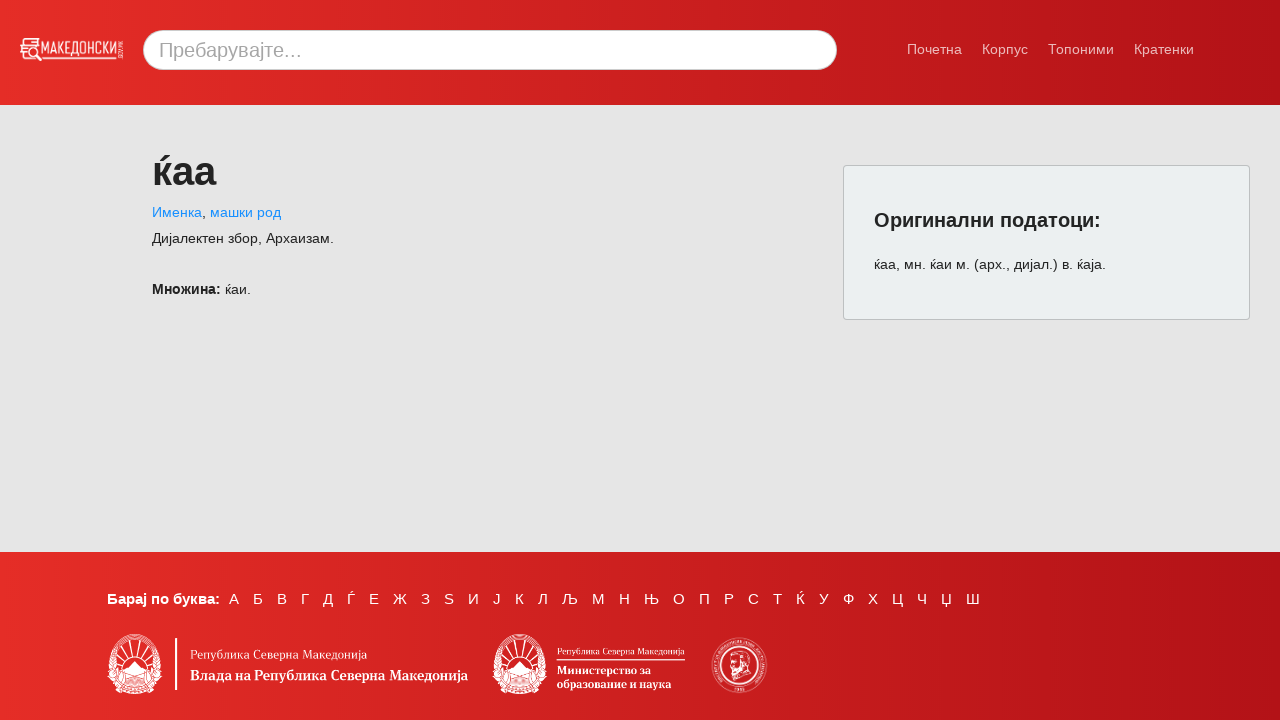

--- FILE ---
content_type: text/html; charset=utf-8
request_url: https://makedonski.gov.mk/corpus/l/kjaa-m
body_size: 4138
content:

<!DOCTYPE html>
<html lang='mk'>
    <head>
        <title>ќаа | Македонски.гов.мк</title>
        <link rel="icon" href="/assets/favicon.png"/>

        

<meta charset="utf-8" />
<meta http-equiv="X-UA-Compatible" content="IE=edge,chrome=1" />
<meta content="width=device-width, initial-scale=1.0, maximum-scale=1.0, user-scalable=0" name="viewport" />
<meta name="viewport" content="width=device-width" />
<meta name="theme-color" content="#333333">

<meta name="description" content="Македонски.гов.мк - Официјален толковен речник на македонскиот јазик.">
<meta property="fb:app_id" content="892208661550168" />
<meta property="og:url" content="/corpus/l/kjaa-m" />
<meta property="og:image" content="/assets/img/makedonski-gov-mk.png" />
<meta property="og:type" content="website" />
<meta property="og:description" content="Македонски.гов.мк - Официјален толковен речник на македонскиот јазик." />

<script async src="https://www.googletagmanager.com/gtag/js?id=G-996D5PBZZ1"></script>
<script>
    window.dataLayer = window.dataLayer || [];
    function gtag(){dataLayer.push(arguments);}
    gtag('js', new Date());

    gtag('config', 'G-996D5PBZZ1');
</script>

        
<link href="https://cdn.jsdelivr.net/npm/halfmoon@1.1.1/css/halfmoon-variables.min.css" rel="stylesheet" />
<link rel="stylesheet" href="/assets/css/style.css">
<link rel="stylesheet" href="/assets/css/variables.css">

<script src="https://kit.fontawesome.com/4d69bddfe9.js" crossorigin="anonymous"></script>
    </head>

    <body
        class="with-custom-webkit-scrollbars with-custom-css-scrollbars"
        data-dm-shortcut-enabled="true"
        data-sidebar-shortcut-enabled="true"
        data-set-preferred-mode-onload="true">

        <div id="modal-div"></div>

        <div 
            class="page-wrapper with-sidebar" 
            data-sidebar-type="overlayed-all">

            <div class="sticky-alerts"></div>

            


<div class="sidebar-overlay" onclick="halfmoon.toggleSidebar()"></div>

<div class="sidebar">
    <div class="sidebar-menu">

        

        <h5 class="sidebar-title">Мени</h5>
        <div class="sidebar-divider"></div>

        <a href="/" class="sidebar-link sidebar-link-with-icon ">
            <span class="sidebar-icon">
                <i class="fas fa-home"></i>
            </span>
            Почетна
        </a>

        <a href="/corpus" class="sidebar-link sidebar-link-with-icon ">
            <span class="sidebar-icon">
                <i class="fas fa-book"></i>
            </span>
            Корпус
        </a>

        <a href="/corpus/toponimi" class="sidebar-link sidebar-link-with-icon ">
            <span class="sidebar-icon">
                <i class="fas fa-atlas"></i>
            </span>
            Топоними
        </a>

        <a href="/corpus/kratenki" class="sidebar-link sidebar-link-with-icon ">
            <span class="sidebar-icon">
                <i class="fas fa-sort-alpha-down"></i>
            </span>
            Кратенки
        </a>

        <button class="sidebar-link sidebar-link-with-icon" type="button" onclick="halfmoon.toggleDarkMode()" aria-label="Смени режим: темен или светол.">
            <span class="sidebar-icon">
                <i class="fas fa-adjust"></i>
            </span>
            Промени режим
        </button>

        <br />

    </div>
</div>


            <div id="main-content" class="content-wrapper d-flex align-items-end flex-column">
                <section id="content-block" class="w-full">
                    
<div row="container">
    


<div class="background-index bg-brand-gradient m-0 p-0 py-20">
    <div class="content my-0 mx-20">
        <div class="row align-items-center">
            <div class="col-8 col-md-1 order-6 order-sm-1">
                <div class='text-center'>
                    <a href="/" title="Врати се кон насловната страна">
                        <img src="/assets/img/logo.png" class='w-three-quarter w-md-full img-fluid' alt="Лого на Македонски.гов.мк">
                    </a>
                </div>
            </div>

            <div class="col-12 col-md-7 order-12 order-sm-6 p-20 p-sm-10 pl-sm-20">
                <form class="form-inline mb-5" name="search-form" action="/corpus/s" method="GET" required="required">
                    <input type="search" id="main-search" class="main-search form-control" placeholder="Пребарувајте..." name="q" >
                </form>
            </div>

            <div class="col-2 col-md-4 order-1 order-sm-12 text-right p-sm-10 ">
                


    
    <div class="d-none d-sm-block">
        <div class="header-menu text-middle">
            <div class="header-menu-group d-inline-flex">
                <div class="d-inline-flex">
                    <a href="/" class="header-link ">
                        Почетна
                    </a>
                </div>
                <div class="d-inline-flex">
                    <a href="/corpus" class="header-link  ml-20">
                        Корпус
                    </a>
                </div>
                <div class="d-inline-flex">
                    <a href="/corpus/toponimi" class="header-link  ml-20">
                        Топоними
                    </a>
                </div>
                <div class="d-inline-flex">
                    <a href="/corpus/kratenki" class="header-link  ml-20">
                        Кратенки
                    </a>
                </div>
            </div>
            <div class="d-inline-flex">
                <button class="btn btn-link text-white ml-20" type="button" onclick="halfmoon.toggleDarkMode()" aria-label="Смени режим: темен или светол.">
                    <i class="fas fa-adjust"></i>
                </button>
            </div>
        </div>
    </div>
    <div class="d-block d-sm-none">
        <div class="navbar-content">
            <button class="btn btn-link text-white" type="button" onclick="halfmoon.toggleSidebar()">
                <i class="fa fa-bars" aria-hidden="true"></i>
                <span class="sr-only">Toggle sidebar</span>
            </button>
        </div>
    </div>

            </div>
        </div>
    </div>
</div>

    
    <div class="content">
        <div class="row">
            <div class="col-12 col-md-1">
            </div>
        
            <div class="col-12 col-md-7 px-0 px-sm-20">
                
                <!-- LEXEME NAME -->
                <h1 class="p-0 mb-5 font-weight-bold">
                    ќаа 
                    
                </h1>

                <!-- POS TAGS -->
                <p class="p-0 m-0 mb-5">
                    
                        <a class="text-decoration-none" title="Менливи зборови што означуваат поим за некој предмет и за сето она што го сметаме за опредметено.">Именка</a>,
                        <a class="text-decoration-none" title="Оваа именка е од машки род во својата еднинска форма.">машки род</a>
                    
                </p>
                
                <!-- TOPONYM, TOPICS, WORD TYPE -->
                
                    <p class="p-0 m-0">
                        

                        

                        
                            
                                Дијалектен збор, 
                            
                                Архаизам. 
                            
                        
                    </p>
                

                <!-- DEMINUTIVE, HYPOKORISTIC, PLUR_TYPE, STATUS, RARE -->
                <p class="p-0 m-0">
                    

                    

                    

                    

                    
                </p>
                
                <!-- LINK TO & COMPARE TO -->
                
                

                <!-- LEXEME SHORT DESCRIPTION -->
                

                <!-- LEXEME LONG DESCRIPTION -->
                

                <!-- LEXEME MEANINGS -->
                <div class='content px-0 mx-0 mt-15'>
                    
                    </p>
                </div>

                <!-- LEXEME DERIVATES -->
                <div class='content px-0 mx-0 mt-15'>
                    
                        
                            <p class="mt-0 mb-5">
                                <strong>Множина:</strong>  ќаи.  
                            </p>
                        

                        
                        
                        

                        

                        

                        

                        

                        

                        

                        
                    
                </div>

                <!-- PHRASE -->
                <div class='content px-0 mx-0 mt-15'>
                    
                </div>

                
            </div>

            <div class="col-12 col-md-4">
                <div class="card bg-light-lm bg-dark-dm mx-0">
                    <h2 class="card-title">
                        <strong>Оригинални податоци:</strong>
                        <button class="btn btn-link" data-toggle="tooltip" data-title="Податоци за овој збор како што се појавуваат во пишаниот толковен речник." data-placement="bottom" type="button">
                            <i class="fas fa-info-circle"></i>
                        </button>
                    </h2>
                    <p>ќаа, мн. ќаи м. (арх., дијал.) в. ќаја.</p>
                </div>
            </div>
        </div>
    </div>

</div>

                </section>

                

<section id="footer" class="bg-brand-gradient text-white pt-20 pb-10 mt-auto w-full">
    <div class="container-fluid">
        <div class="row">
            <div class="col-12 col-sm-1"></div>
            <div class="col-12 col-sm-11">
                <div class="search-by-letter px-20 px-sm-0">
    <p class="d-sm-inline-flex font-weight-bold">Барај по буква:</p>

    <a href="/bukva/%D0%B0" title="Зборови кои почнуваат на буквата А.">
        <span class='letter'>А</span>
    </a>

    <a href="/bukva/%D0%B1" title="Зборови кои почнуваат на буквата Б.">
        <span class='letter'>Б</span>
    </a>

    <a href="/bukva/%D0%B2" title="Зборови кои почнуваат на буквата В.">
        <span class='letter'>В</span>
    </a>

    <a href="/bukva/%D0%B3" title="Зборови кои почнуваат на буквата Г.">
        <span class='letter'>Г</span>
    </a>

    <a href="/bukva/%D0%B4" title="Зборови кои почнуваат на буквата Д.">
        <span class='letter'>Д</span>
    </a>

    <a href="/bukva/%D1%93" title="Зборови кои почнуваат на буквата Ѓ.">
        <span class='letter'>Ѓ</span>
    </a>

    <a href="/bukva/%D0%B5" title="Зборови кои почнуваат на буквата Е.">
        <span class='letter'>Е</span>
    </a>

    <a href="/bukva/%D0%B6" title="Зборови кои почнуваат на буквата Ж.">
        <span class='letter'>Ж</span>
    </a>

    <a href="/bukva/%D0%B7" title="Зборови кои почнуваат на буквата З.">
        <span class='letter'>З</span>
    </a>

    <a href="/bukva/%D1%95" title="Зборови кои почнуваат на буквата Ѕ.">
        <span class='letter'>Ѕ</span>
    </a>

    <a href="/bukva/%D0%B8" title="Зборови кои почнуваат на буквата И.">
        <span class='letter'>И</span>
    </a>

    <a href="/bukva/%D1%98" title="Зборови кои почнуваат на буквата Ј.">
        <span class='letter'>Ј</span>
    </a>

    <a href="/bukva/%D0%BA" title="Зборови кои почнуваат на буквата К.">
        <span class='letter'>К</span>
    </a>

    <a href="/bukva/%D0%BB" title="Зборови кои почнуваат на буквата Л.">
        <span class='letter'>Л</span>
    </a>

    <a href="/bukva/%D1%99" title="Зборови кои почнуваат на буквата Љ.">
        <span class='letter'>Љ</span>
    </a>

    <a href="/bukva/%D0%BC" title="Зборови кои почнуваат на буквата М.">
        <span class='letter'>М</span>
    </a>

    <a href="/bukva/%D0%BD" title="Зборови кои почнуваат на буквата Н.">
        <span class='letter'>Н</span>
    </a>

    <a href="/bukva/%D1%9A" title="Зборови кои почнуваат на буквата Њ.">
        <span class='letter'>Њ</span>
    </a>

    <a href="/bukva/%D0%BE" title="Зборови кои почнуваат на буквата О.">
        <span class='letter'>О</span>
    </a>

    <a href="/bukva/%D0%BF" title="Зборови кои почнуваат на буквата П.">
        <span class='letter'>П</span>
    </a>

    <a href="/bukva/%D1%80" title="Зборови кои почнуваат на буквата Р.">
        <span class='letter'>Р</span>
    </a>

    <a href="/bukva/%D1%81" title="Зборови кои почнуваат на буквата С.">
        <span class='letter'>С</span>
    </a>

    <a href="/bukva/%D1%82" title="Зборови кои почнуваат на буквата Т.">
        <span class='letter'>Т</span>
    </a>

    <a href="/bukva/%D1%9C" title="Зборови кои почнуваат на буквата Ќ.">
        <span class='letter'>Ќ</span>
    </a>

    <a href="/bukva/%D1%83" title="Зборови кои почнуваат на буквата У.">
        <span class='letter'>У</span>
    </a>

    <a href="/bukva/%D1%84" title="Зборови кои почнуваат на буквата Ф.">
        <span class='letter'>Ф</span>
    </a>

    <a href="/bukva/%D1%85" title="Зборови кои почнуваат на буквата Х.">
        <span class='letter'>Х</span>
    </a>

    <a href="/bukva/%D1%86" title="Зборови кои почнуваат на буквата Ц.">
        <span class='letter'>Ц</span>
    </a>

    <a href="/bukva/%D1%87" title="Зборови кои почнуваат на буквата Ч.">
        <span class='letter'>Ч</span>
    </a>

    <a href="/bukva/%D1%9F" title="Зборови кои почнуваат на буквата Џ.">
        <span class='letter'>Џ</span>
    </a>

    <a href="/bukva/%D1%88" title="Зборови кои почнуваат на буквата Ш.">
        <span class='letter'>Ш</span>
    </a>
</div>
            </div>
        </div>
        <div class="row">
            <div class="col-12 col-sm-1"></div>
            <div class="col-12 col-sm-11">
                <div class="logos">
                    <a href="https://vlada.mk/">
                        <img src="/assets/img/logo_vrsm_mk.svg" class="img-fluid px-20 py-10 px-sm-0" style="height:80px"/>
                    </a>
                    <a href="https://mon.gov.mk/">
                        <img src="/assets/img/logo_mon.png" class="img-fluid px-20 py-10 px-sm-0 pl-sm-20" style="height:80px"/>
                    </a>
                    <a href="http://imj.ukim.edu.mk">
                        <img src="/assets/img/logo_kpm.png" class="img-fluid px-20 py-10 px-sm-0 pl-sm-20" style="height:80px"/>
                    </a>
                </div>
            </div>
        </div>
    </div>
</section>

            </div>


        </div>
        
        

<script src="https://cdn.jsdelivr.net/npm/halfmoon@1.1.1/js/halfmoon.min.js"></script>
<script src="https://cdn.jsdelivr.net/npm/chart.js@3.1.0/dist/chart.min.js"></script>


        

        

        <script type="text/javascript">
    var mainSearch = document.getElementById("main-search");

    halfmoon.keydownHandler = function(event) {
      event = event || window.event;
      if (!(document.querySelector("input:focus") || document.querySelector("textarea:focus") || document.querySelector("select:focus"))) {
        if (event.which == 191 || event.which == 189) {
          mainSearch.focus();
          event.preventDefault();
        }
      }
    }
</script>

    </body>
</html>


--- FILE ---
content_type: text/css
request_url: https://makedonski.gov.mk/assets/css/style.css
body_size: 17921
content:
ul {
    list-style: disc inside !important;
}

.bg-lm-brand-gradient {
    background: var(--brand-color);
    background: linear-gradient(90deg, var(--brand-color) 0%, var(--brand-color-dark) 100%);
}

.bg-brand-gradient {
    background: var(--brand-color);
    background: linear-gradient(90deg, var(--brand-color) 0%, var(--brand-color-dark) 100%);
}

.dark-mode .bg-brand-gradient {
    background: var(--dark-color);
    background: linear-gradient(90deg, var(--dark-color) 0%, var(--dark-color-dark) 100%);
}

/*** HEADER ***********************************************************/
.header-menu {
    height: auto;
}

.header-menu-group {
    text-align: center;
    color: #E6E6E6;
}

.header-menu-group .header-link {
    color: rgba(255, 255, 255, 0.7);
    line-height: 2em;
    font-weight: 400;
    font-size: 1em;
}

a.header-link.active {
    color: #ffffff;
    font-weight: bold;
}

.header-menu-group .header-link:hover,
.header-menu-group .header-link:focus {
    color: #ffffff;
    text-decoration: none;
}

.header-menu-group .header-link:focus-visible {
    outline: none;
}

/*** SEARCH ***********************************************************/

.main-search.form-control {
    display: block;
    width: 100%;
    height: 4rem;
    padding-left: 1.5rem;
    padding-right: 1.5rem;
    border-radius: 3rem;
    font-size: 2rem;
}

.main-search.form-control:focus,
.main-search.form-control:hover {
    box-shadow: var(--lm-shadow);
    outline: 0;
}

.dark-mode .main-search-form-control {
    background-color: var(--lm-input-bg-color);
    border-color: var(--lm-input-border-color);
    -moz-box-shadow: var(--lm-input-box-shadow);
    -webkit-box-shadow: var(--lm-input-box-shadow);
    box-shadow: var(--lm-input-box-shadow);
}

.dark-mode .main-search-form-control:hover {
    color: var(--lm-input-text-color-hover);
    background-color: var(--lm-input-bg-color-hover);
    border-color: var(--lm-input-border-color-hover);
    box-shadow: 0 1px 6px rgb(32 33 36 / 36%);
}

.dark-mode .main-search-form-control:focus {
    color: var(--lm-input-text-color-focus);
    background-color: var(--lm-input-bg-color-focus);
    border-color: var(--lm-input-border-color-focus);
    -moz-box-shadow: var(--lm-input-box-shadow-focus);
    -webkit-box-shadow: var(--lm-input-box-shadow-focus);
    box-shadow: var(--lm-input-box-shadow-focus);
    outline: 0;
}

.dark-mode .main-search-form-control::-webkit-input-placeholder,
.dark-mode .main-search-form-control:-moz-placeholder,
.dark-mode .main-search-form-control::-moz-placeholder,
.dark-mode .main-search-form-control:-ms-input-placeholder {
    color: rgba(51, 51, 51, 0.5)
}


.search-by-letter {
    color: #ffffff !important;
    line-height: 1.4em;
    font-size: 1.1em;
}

.search-by-letter a {
    color: #ffffff !important;
    padding: 0 5px
}

/*** SELECT 2 CSS ***********************************************************/

.select2-container {
    min-width: 100% !important;
}

.select2-dropdown {
    background-color: var(--gray-color-very-light) !important;
    border: 1px solid var(--lm-border-color) !important;
    border-radius: var(--base-border-radius) !important;
}

.dark-mode .select2-dropdown {
    background-color: var(--dark-color-dark) !important;
    border: 1px solid var(--dm-border-color) !important;
}

.select2-close-mask {
    background-color: #fff;
    filter: alpha(opacity=0);
}

.select2-container--default .select2-selection--single {
    background-color: var(--lm-input-bg-color) !important;
    border-color: var(--lm-input-border-color) !important;
    border-radius: var(--base-border-radius) !important;
}

.dark-mode .select2-container--default .select2-selection--single {
    background-color: var(--dm-input-bg-color) !important;
    border-color: var(--dm-input-border-color) !important;
}

.select2-container--default .select2-selection--single .select2-selection__rendered {
    color: var(--lm-input-bg-color) !important;
    line-height: 28px;
}

.dark-mode .select2-container--default .select2-selection--single .select2-selection__rendered {
    color: var(--dm-input-bg-color) !important;
}

.select2-container--default .select2-selection--single .select2-selection__placeholder {
    color: var(--lm-input-text-color) !important;
}

.dark-mode .select2-container--default .select2-selection--single .select2-selection__placeholder {
    color: var(--dm-input-text-color) !important;
}

.select2-container--default .select2-selection--single .select2-selection__arrow b {
    border-color: var(--lm-input-text-color) transparent transparent transparent !important;
}

.dark-mode .select2-container--default .select2-selection--single .select2-selection__arrow b {
    border-color: var(--dm-input-text-color) transparent transparent transparent !important;
}

.select2-container--default.select2-container--disabled .select2-selection--single {
    color: var(--lm-input-text-color) !important;
}

.dark-mode .select2-container--default.select2-container--disabled .select2-selection--single {
    color: var(--dm-input-text-color) !important;
}


.select2-container--default.select2-container--disabled .select2-selection--single .select2-selection__clear {
    display: none;
}

.select2-container--default.select2-container--open .select2-selection--single .select2-selection__arrow b {
    border-color: transparent transparent #888 transparent;
    border-width: 0 4px 5px 4px;
}

.select2-container--default .select2-selection--multiple {
    background-color: var(--lm-input-bg-color) !important;
    border-color: var(--lm-input-border-color) !important;
    border-radius: var(--base-border-radius) !important;
}

.dark-mode .select2-container--default .select2-selection--multiple {
    background-color: var(--dm-input-bg-color) !important;
    border-color: var(--dm-input-border-color) !important;
}

.select2-container--default .select2-selection--multiple .select2-selection__rendered {
    box-sizing: border-box;
    list-style: none;
    margin: 0;
    padding: 0 5px;
    width: 100%;
}

.select2-container--default .select2-selection--multiple .select2-selection__rendered li {
    list-style: none;
}

.select2-container--default .select2-selection--multiple .select2-selection__clear {
    cursor: pointer;
    float: right;
    font-weight: bold;
    margin-top: 5px;
    margin-right: 10px;
    padding: 1px;
}

.select2-container--default .select2-selection--multiple .select2-selection__choice {
    background-color: #e4e4e4;
    border: 1px solid #aaa;
    border-radius: 4px;
    cursor: default;
    float: left;
    margin-right: 5px;
    margin-top: 5px;
    padding: 0 5px;
}

.select2-container--default .select2-selection--multiple .select2-selection__choice__remove {
    color: #999;
    cursor: pointer;
    display: inline-block;
    font-weight: bold;
    margin-right: 2px;
}

.select2-container--default .select2-selection--multiple .select2-selection__choice__remove:hover {
    color: #333;
}

.select2-container--default[dir="rtl"] .select2-selection--multiple .select2-selection__choice,
.select2-container--default[dir="rtl"] .select2-selection--multiple .select2-search--inline {
    float: right;
}

.select2-container--default[dir="rtl"] .select2-selection--multiple .select2-selection__choice {
    margin-left: 5px;
    margin-right: auto;
}

.select2-container--default[dir="rtl"] .select2-selection--multiple .select2-selection__choice__remove {
    margin-left: 2px;
    margin-right: auto;
}

.select2-container--default.select2-container--focus .select2-selection--multiple {
    border: solid black 1px;
    outline: 0;
}

.select2-container--default.select2-container--disabled .select2-selection--multiple {
    background-color: #eee;
    cursor: default;
}

.select2-container--default.select2-container--disabled .select2-selection__choice__remove {
    display: none;
}

.select2-container--default.select2-container--open.select2-container--above .select2-selection--single,
.select2-container--default.select2-container--open.select2-container--above .select2-selection--multiple {
    border-top-left-radius: 0;
    border-top-right-radius: 0;
}

.select2-container--default.select2-container--open.select2-container--below .select2-selection--single,
.select2-container--default.select2-container--open.select2-container--below .select2-selection--multiple {
    border-bottom-left-radius: 0;
    border-bottom-right-radius: 0;
}

.select2-container--default .select2-search--dropdown .select2-search__field {
    border: 1px solid #aaa;
}

.select2-container--default .select2-search--inline .select2-search__field {
    background: transparent;
    border: none;
    outline: 0;
    box-shadow: none;
    -webkit-appearance: textfield;
}

.select2-container--default .select2-results>.select2-results__options {
    max-height: 200px;
    overflow-y: auto;
}

.select2-container--default .select2-results__option[role=group] {
    padding: 0;
}

.select2-container--default .select2-results__option[aria-disabled=true] {
    color: #999;
}

.select2-container--default .select2-results__option[aria-selected=true] {
    background-color: #ddd;
}

.select2-container--default .select2-results__option .select2-results__option {
    padding-left: 1em;
}

.select2-container--default .select2-results__option .select2-results__option .select2-results__group {
    padding-left: 0;
}

.select2-container--default .select2-results__option .select2-results__option .select2-results__option {
    margin-left: -1em;
    padding-left: 2em;
}

.select2-container--default .select2-results__option .select2-results__option .select2-results__option .select2-results__option {
    margin-left: -2em;
    padding-left: 3em;
}

.select2-container--default .select2-results__option .select2-results__option .select2-results__option .select2-results__option .select2-results__option {
    margin-left: -3em;
    padding-left: 4em;
}

.select2-container--default .select2-results__option .select2-results__option .select2-results__option .select2-results__option .select2-results__option .select2-results__option {
    margin-left: -4em;
    padding-left: 5em;
}

.select2-container--default .select2-results__option .select2-results__option .select2-results__option .select2-results__option .select2-results__option .select2-results__option .select2-results__option {
    margin-left: -5em;
    padding-left: 6em;
}

.select2-container--default .select2-results__option--highlighted[aria-selected] {
    background-color: #5897fb;
    color: white;
}

.select2-container--default .select2-results__group {
    cursor: default;
    display: block;
    padding: 6px;
}

.select2-container--classic .select2-selection--single {
    background-color: #f7f7f7;
    border: 1px solid #aaa;
    border-radius: 4px;
    outline: 0;
    background-image: -webkit-linear-gradient(top, white 50%, #eeeeee 100%);
    background-image: -o-linear-gradient(top, white 50%, #eeeeee 100%);
    background-image: linear-gradient(to bottom, white 50%, #eeeeee 100%);
    background-repeat: repeat-x;
    filter: progid:DXImageTransform.Microsoft.gradient(startColorstr='#FFFFFFFF', endColorstr='#FFEEEEEE', GradientType=0);
}

.select2-container--classic .select2-selection--single:focus {
    border: 1px solid #5897fb;
}

.select2-container--classic .select2-selection--single .select2-selection__rendered {
    color: #444;
    line-height: 28px;
}

.select2-container--classic .select2-selection--single .select2-selection__clear {
    cursor: pointer;
    float: right;
    font-weight: bold;
    margin-right: 10px;
}

.select2-container--classic .select2-selection--single .select2-selection__placeholder {
    color: #999;
}

.select2-container--classic .select2-selection--single .select2-selection__arrow {
    background-color: #ddd;
    border: none;
    border-left: 1px solid #aaa;
    border-top-right-radius: 4px;
    border-bottom-right-radius: 4px;
    height: 26px;
    position: absolute;
    top: 1px;
    right: 1px;
    width: 20px;
    background-image: -webkit-linear-gradient(top, #eeeeee 50%, #cccccc 100%);
    background-image: -o-linear-gradient(top, #eeeeee 50%, #cccccc 100%);
    background-image: linear-gradient(to bottom, #eeeeee 50%, #cccccc 100%);
    background-repeat: repeat-x;
    filter: progid:DXImageTransform.Microsoft.gradient(startColorstr='#FFEEEEEE', endColorstr='#FFCCCCCC', GradientType=0);
}

.select2-container--classic .select2-selection--single .select2-selection__arrow b {
    border-color: #888 transparent transparent transparent;
    border-style: solid;
    border-width: 5px 4px 0 4px;
    height: 0;
    left: 50%;
    margin-left: -4px;
    margin-top: -2px;
    position: absolute;
    top: 50%;
    width: 0;
}

.select2-container--classic[dir="rtl"] .select2-selection--single .select2-selection__clear {
    float: left;
}

.select2-container--classic[dir="rtl"] .select2-selection--single .select2-selection__arrow {
    border: none;
    border-right: 1px solid #aaa;
    border-radius: 0;
    border-top-left-radius: 4px;
    border-bottom-left-radius: 4px;
    left: 1px;
    right: auto;
}

.select2-container--classic.select2-container--open .select2-selection--single {
    border: 1px solid #5897fb;
}

.select2-container--classic.select2-container--open .select2-selection--single .select2-selection__arrow {
    background: transparent;
    border: none;
}

.select2-container--classic.select2-container--open .select2-selection--single .select2-selection__arrow b {
    border-color: transparent transparent #888 transparent;
    border-width: 0 4px 5px 4px;
}

.select2-container--classic.select2-container--open.select2-container--above .select2-selection--single {
    border-top: none;
    border-top-left-radius: 0;
    border-top-right-radius: 0;
    background-image: -webkit-linear-gradient(top, white 0%, #eeeeee 50%);
    background-image: -o-linear-gradient(top, white 0%, #eeeeee 50%);
    background-image: linear-gradient(to bottom, white 0%, #eeeeee 50%);
    background-repeat: repeat-x;
    filter: progid:DXImageTransform.Microsoft.gradient(startColorstr='#FFFFFFFF', endColorstr='#FFEEEEEE', GradientType=0);
}

.select2-container--classic.select2-container--open.select2-container--below .select2-selection--single {
    border-bottom: none;
    border-bottom-left-radius: 0;
    border-bottom-right-radius: 0;
    background-image: -webkit-linear-gradient(top, #eeeeee 50%, white 100%);
    background-image: -o-linear-gradient(top, #eeeeee 50%, white 100%);
    background-image: linear-gradient(to bottom, #eeeeee 50%, white 100%);
    background-repeat: repeat-x;
    filter: progid:DXImageTransform.Microsoft.gradient(startColorstr='#FFEEEEEE', endColorstr='#FFFFFFFF', GradientType=0);
}

.select2-container--classic .select2-selection--multiple {
    background-color: white;
    border: 1px solid #aaa;
    border-radius: 4px;
    cursor: text;
    outline: 0;
}

.select2-container--classic .select2-selection--multiple:focus {
    border: 1px solid #5897fb;
}

.select2-container--classic .select2-selection--multiple .select2-selection__rendered {
    list-style: none;
    margin: 0;
    padding: 0 5px;
}

.select2-container--classic .select2-selection--multiple .select2-selection__clear {
    display: none;
}

.select2-container--classic .select2-selection--multiple .select2-selection__choice {
    background-color: #e4e4e4;
    border: 1px solid #aaa;
    border-radius: 4px;
    cursor: default;
    float: left;
    margin-right: 5px;
    margin-top: 5px;
    padding: 0 5px;
}

.select2-container--classic .select2-selection--multiple .select2-selection__choice__remove {
    color: #888;
    cursor: pointer;
    display: inline-block;
    font-weight: bold;
    margin-right: 2px;
}

.select2-container--classic .select2-selection--multiple .select2-selection__choice__remove:hover {
    color: #555;
}

.select2-container--classic[dir="rtl"] .select2-selection--multiple .select2-selection__choice {
    float: right;
    margin-left: 5px;
    margin-right: auto;
}

.select2-container--classic[dir="rtl"] .select2-selection--multiple .select2-selection__choice__remove {
    margin-left: 2px;
    margin-right: auto;
}

.select2-container--classic.select2-container--open .select2-selection--multiple {
    border: 1px solid #5897fb;
}

.select2-container--classic.select2-container--open.select2-container--above .select2-selection--multiple {
    border-top: none;
    border-top-left-radius: 0;
    border-top-right-radius: 0;
}

.select2-container--classic.select2-container--open.select2-container--below .select2-selection--multiple {
    border-bottom: none;
    border-bottom-left-radius: 0;
    border-bottom-right-radius: 0;
}

.select2-container--classic .select2-search--dropdown .select2-search__field {
    border: 1px solid #aaa;
    outline: 0;
}

.select2-container--classic .select2-search--inline .select2-search__field {
    outline: 0;
    box-shadow: none;
}

.select2-container--classic .select2-dropdown {
    background-color: white;
    border: 1px solid transparent;
}

.select2-container--classic .select2-dropdown--above {
    border-bottom: none;
}

.select2-container--classic .select2-dropdown--below {
    border-top: none;
}

.select2-container--classic .select2-results>.select2-results__options {
    max-height: 200px;
    overflow-y: auto;
}

.select2-container--classic .select2-results__option[role=group] {
    padding: 0;
}

.select2-container--classic .select2-results__option[aria-disabled=true] {
    color: grey;
}

.select2-container--classic .select2-results__option--highlighted[aria-selected] {
    background-color: #3875d7;
    color: white;
}

.select2-container--classic .select2-results__group {
    cursor: default;
    display: block;
    padding: 6px;
}

.select2-container--classic.select2-container--open .select2-dropdown {
    border-color: #5897fb;
}

--- FILE ---
content_type: text/css
request_url: https://makedonski.gov.mk/assets/css/variables.css
body_size: 98824
content:
:root {

    --white-bg-color: #E6E6E6;
    --dark-color: #191c20;
    --dark-color-light: #25282c;
    --dark-color-dark: #111417;
    --gray-color: #dadfe1;
    --gray-color-light: #ecf0f1;
    --gray-color-very-light: #f7f7f7;
    --gray-color-dark: #bababc;
    --gray-color-very-dark: #47494d;
    --base-html-font-size: 62.5%;
    --base-html-font-size-1600: 75%;
    --base-html-font-size-1920: 87.5%;
    --base-font-size: 1.4rem;
    --base-line-height: 1.5;
    --base-border-width: 1px;
    --base-border-radius: 0.4rem;
    --extra-letter-spacing-size: 0.03rem;
    --lm-base-text-color: rgba(0, 0, 0, 0.85);
    --lm-base-text-color-light: rgba(0, 0, 0, 0.7);
    --lm-base-body-bg-color: var(--white-bg-color);
    --lm-base-body-bg-image: none;
    --lm-horizontal-rule-color: rgba(0, 0, 0, 0.05);
    --lm-border-color: rgba(0, 0, 0, 0.2);
    --dm-base-text-color: rgba(255, 255, 255, 0.8);
    --dm-base-text-color-light: rgba(255, 255, 255, 0.65);
    --dm-base-body-bg-color: var(--dark-color-light);
    --dm-base-body-bg-image: none;
    --dm-horizontal-rule-color: rgba(255, 255, 255, 0.05);
    --dm-border-color: rgba(255, 255, 255, 0.2);
    --heading-font-weight: 400;
    --lm-muted-text-color: rgba(0, 0, 0, 0.6);
    --dm-muted-text-color: rgba(255, 255, 255, 0.6);

    --blue-color: #1890ff;
    --blue-color-light: #45a3fb;
    --blue-color-very-light: #cfe7fd;
    --blue-color-dark: #0d518f;
    --blue-color-very-dark: #172636;
    --blue-box-shadow-color: rgba(24, 144, 255, 0.3);
    --blue-box-shadow-color-darker: rgba(24, 144, 255, 0.6);
    --text-color-on-blue-color-bg: #ffffff;
    
    --indigo-color: #6563ff;
    --indigo-color-light: #857cfc;
    --indigo-color-very-light: #e0dcfe;
    --indigo-color-dark: #383677;
    --indigo-color-very-dark: #1f2130;
    --indigo-box-shadow-color: rgba(101, 99, 255, 0.3);
    --indigo-box-shadow-color-darker: rgba(101, 99, 255, 0.6);
    --text-color-on-indigo-color-bg: #ffffff;
    
    --teal-color: #38b2ac;
    --teal-color-light: #5fc0bd;
    --teal-color-very-light: #d2efee;
    --teal-color-dark: #265758;
    --teal-color-very-dark: #1b2a2d;
    --teal-box-shadow-color: rgba(56, 178, 172, 0.3);
    --teal-box-shadow-color-darker: rgba(56, 178, 172, 0.6);
    --text-color-on-teal-color-bg: #ffffff;
    
    --green-color: #0be881;
    --green-color-light: #81eea8;
    --green-color-very-light: #d5f9e5;
    --green-color-dark: #0d8951;
    --green-color-very-dark: #17312a;
    --green-box-shadow-color: rgba(11, 232, 129, 0.3);
    --green-box-shadow-color-darker: rgba(11, 232, 129, 0.6);
    --text-color-on-green-color-bg: var(--lm-base-text-color);
    
    --yellow-color: #ffcf00;
    --yellow-color-light: #ffe04d;
    --yellow-color-very-light: #fff6cc;
    --yellow-color-dark: #8e7710;
    --yellow-color-very-dark: #302c1d;
    --yellow-box-shadow-color: rgba(255, 207, 0, 0.3);
    --yellow-box-shadow-color-darker: rgba(255, 207, 0, 0.6);
    --text-color-on-yellow-color-bg: var(--lm-base-text-color);
    
    --orange-color: #ed8936;
    --orange-color-light: #f09f53;
    --orange-color-very-light: #fbe6d2;
    --orange-color-dark: #6e4623;
    --orange-color-very-dark: #2e2620;
    --orange-box-shadow-color: rgba(237, 137, 54, 0.3);
    --orange-box-shadow-color-darker: rgba(237, 137, 54, 0.6);
    --text-color-on-orange-color-bg: #ffffff;
    
    --red-color: #ff4d4f;
    --red-color-light: #ed586c;
    --red-color-very-light: #f8d0d9;
    --red-color-dark: #8c0e2e;
    --red-color-very-dark: #301923;
    --red-box-shadow-color: rgba(245, 34, 45, 0.3);
    --red-box-shadow-color-darker: rgba(245, 34, 45, 0.6);
    --text-color-on-red-color-bg: #ffffff;
    
    --pink-color: #ed64a6;
    --pink-color-light: #ee7db7;
    --pink-color-very-light: #f9dced;
    --pink-color-dark: #6d3655;
    --pink-color-very-dark: #2d212d;
    --pink-box-shadow-color: rgba(237, 100, 166, 0.3);
    --pink-box-shadow-color-darker: rgba(237, 100, 166, 0.6);
    --text-color-on-pink-color-bg: #ffffff;
    
    --brand-color: #E52D27;
    /* --brand-color-light: #ee7db7;
    --brand-color-very-light: #f9dced; */
    --brand-color-dark: #b31217;
    --brand-color-very-dark: #2d212d;
    --brand-box-shadow-color: rgba(229, 45, 39, 0.3);
    --brand-box-shadow-color-darker: rgba(181, 18, 23, 0.6);
    --text-color-on-brand-color-bg: #ffffff;
    
    --brand-secondary-color: #FBBD00;


    --primary-color: var(--blue-color);
    --primary-color-light: var(--blue-color-light);
    --primary-color-very-light: var(--blue-color-very-light);
    --primary-color-dark: var(--blue-color-dark);
    --primary-color-very-dark: var(--blue-color-very-dark);
    --primary-box-shadow-color: var(--blue-box-shadow-color);
    --primary-box-shadow-color-darker: var(--blue-box-shadow-color-darker);
    --text-color-on-primary-color-bg: var(--text-color-on-blue-color-bg);
    --success-color: var(--green-color);
    --success-color-light: var(--green-color-light);
    --success-color-very-light: var(--green-color-very-light);
    --success-color-dark: var(--green-color-dark);
    --success-color-very-dark: var(--green-color-very-dark);
    --success-box-shadow-color: var(--green-box-shadow-color);
    --success-box-shadow-color-darker: var(--green-box-shadow-color-darker);
    --text-color-on-success-color-bg: var(--text-color-on-green-color-bg);
    --secondary-color: var(--yellow-color);
    --secondary-color-light: var(--yellow-color-light);
    --secondary-color-very-light: var(--yellow-color-very-light);
    --secondary-color-dark: var(--yellow-color-dark);
    --secondary-color-very-dark: var(--yellow-color-very-dark);
    --secondary-box-shadow-color: var(--yellow-box-shadow-color);
    --secondary-box-shadow-color-darker: var(--yellow-box-shadow-color-darker);
    --text-color-on-secondary-color-bg: var(--text-color-on-yellow-color-bg);
    --danger-color: var(--red-color);
    --danger-color-light: var(--red-color-light);
    --danger-color-very-light: var(--red-color-very-light);
    --danger-color-dark: var(--red-color-dark);
    --danger-color-very-dark: var(--red-color-very-dark);
    --danger-box-shadow-color: var(--red-box-shadow-color);
    --danger-box-shadow-color-darker: var(--red-box-shadow-color-darker);
    --text-color-on-danger-color-bg: var(--text-color-on-red-color-bg);
    --lm-shadow-color: rgba(0, 0, 0, 0.15);
    --dm-shadow-color: rgba(0, 0, 0, 0.4);
    --lm-small-shadow: 0 0.1rem 0.2rem var(--lm-shadow-color);
    --dm-small-shadow: 0 0.1rem 0.6rem var(--dm-shadow-color);
    --lm-shadow: 0 0.2rem 0.4rem var(--lm-shadow-color);
    --dm-shadow: 0 0.2rem 0.8rem var(--dm-shadow-color);
    --lm-large-shadow: 0 0.4rem 0.8rem var(--lm-shadow-color);
    --dm-large-shadow: 0 0.4rem 1.2rem var(--dm-shadow-color);
    --webkit-scrollbar-width-height: 1.4rem;
    --webkit-scrollbar-track-border-width: var(--base-border-width);
    --webkit-scrollbar-thumb-min-width-height: 3rem;
    --webkit-scrollbar-thumb-border-width: 0.4rem;
    --webkit-scrollbar-thumb-border-radius: 1rem;
    --webkit-scrollbar-corner-border-width: var(--base-border-width);
    --lm-webkit-scrollbar-bg-color: transparent;
    --lm-webkit-scrollbar-track-border-color: rgba(0, 0, 0, 0.1);
    --lm-webkit-scrollbar-thumb-bg-color: rgba(0, 0, 0, 0.25);
    --lm-webkit-scrollbar-thumb-bg-color-hover: rgba(0, 0, 0, 0.4);
    --lm-webkit-scrollbar-thumb-border-color: transparent;
    --lm-webkit-scrollbar-thumb-border-color-hover: transparent;
    --lm-webkit-scrollbar-corner-bg-color: transparent;
    --lm-webkit-scrollbar-corner-border-color: rgba(0, 0, 0, 0.1);
    --dm-webkit-scrollbar-bg-color: transparent;
    --dm-webkit-scrollbar-track-border-color: rgba(255, 255, 255, 0.05);
    --dm-webkit-scrollbar-thumb-bg-color: rgba(255, 255, 255, 0.25);
    --dm-webkit-scrollbar-thumb-bg-color-hover: rgba(255, 255, 255, 0.4);
    --dm-webkit-scrollbar-thumb-border-color: transparent;
    --dm-webkit-scrollbar-thumb-border-color-hover: transparent;
    --dm-webkit-scrollbar-corner-bg-color: transparent;
    --dm-webkit-scrollbar-corner-border-color: rgba(255, 255, 255, 0.05);
    --css-scrollbar-width: thin;
    --lm-css-scrollbar-color: var(--lm-webkit-scrollbar-thumb-bg-color) var(--lm-base-body-bg-color);
    --dm-css-scrollbar-color: var(--dm-webkit-scrollbar-thumb-bg-color) var(--dm-base-body-bg-color);
    --sidebar-webkit-scrollbar-width-height: var(--webkit-scrollbar-width-height);
    --sidebar-webkit-scrollbar-track-border-width: var(--webkit-scrollbar-track-border-width);
    --sidebar-webkit-scrollbar-thumb-border-width: var(--webkit-scrollbar-thumb-border-width);
    --sidebar-webkit-scrollbar-thumb-border-radius: var(--webkit-scrollbar-thumb-border-radius);
    --sidebar-webkit-scrollbar-corner-border-width: var(--webkit-scrollbar-corner-border-width);
    --lm-sidebar-webkit-scrollbar-bg-color: var(--lm-webkit-scrollbar-bg-color);
    --lm-sidebar-webkit-scrollbar-track-border-color: var(--lm-webkit-scrollbar-track-border-color);
    --lm-sidebar-webkit-scrollbar-thumb-bg-color: var(--lm-webkit-scrollbar-thumb-bg-color);
    --lm-sidebar-webkit-scrollbar-thumb-bg-color-hover: var(--lm-webkit-scrollbar-thumb-bg-color-hover);
    --lm-sidebar-webkit-scrollbar-thumb-border-color: var(--lm-webkit-scrollbar-thumb-border-color);
    --lm-sidebar-webkit-scrollbar-thumb-border-color-hover: var(--lm-webkit-scrollbar-thumb-border-color-hover);
    --lm-sidebar-webkit-scrollbar-corner-bg-color: var(--lm-webkit-scrollbar-corner-bg-color);
    --lm-sidebar-webkit-scrollbar-corner-border-color: var(--lm-webkit-scrollbar-corner-border-color);
    --dm-sidebar-webkit-scrollbar-bg-color: var(--dm-webkit-scrollbar-bg-color);
    --dm-sidebar-webkit-scrollbar-track-border-color: var(--dm-webkit-scrollbar-track-border-color);
    --dm-sidebar-webkit-scrollbar-thumb-bg-color: var(--dm-webkit-scrollbar-thumb-bg-color);
    --dm-sidebar-webkit-scrollbar-thumb-bg-color-hover: var(--dm-webkit-scrollbar-thumb-bg-color-hover);
    --dm-sidebar-webkit-scrollbar-thumb-border-color: var(--dm-webkit-scrollbar-thumb-border-color);
    --dm-sidebar-webkit-scrollbar-thumb-border-color-hover: var(--dm-webkit-scrollbar-thumb-border-color-hover);
    --dm-sidebar-webkit-scrollbar-corner-bg-color: var(--dm-webkit-scrollbar-corner-bg-color);
    --dm-sidebar-webkit-scrollbar-corner-border-color: var(--dm-webkit-scrollbar-corner-border-color);
    --sidebar-css-scrollbar-width: var(--css-scrollbar-width);
    --lm-sidebar-css-scrollbar-color: var(--lm-webkit-scrollbar-thumb-bg-color) var(--lm-sidebar-bg-color);
    --dm-sidebar-css-scrollbar-color: var(--dm-webkit-scrollbar-thumb-bg-color) var(--dm-sidebar-bg-color);
    --modal-webkit-scrollbar-width-height: var(--webkit-scrollbar-width-height);
    --modal-webkit-scrollbar-track-border-width: var(--webkit-scrollbar-track-border-width);
    --modal-webkit-scrollbar-thumb-border-width: var(--webkit-scrollbar-thumb-border-width);
    --modal-webkit-scrollbar-thumb-border-radius: var(--webkit-scrollbar-thumb-border-radius);
    --modal-webkit-scrollbar-corner-border-width: var(--webkit-scrollbar-corner-border-width);
    --lm-modal-webkit-scrollbar-bg-color: var(--lm-webkit-scrollbar-bg-color);
    --lm-modal-webkit-scrollbar-track-border-color: var(--dm-webkit-scrollbar-track-border-color);
    --lm-modal-webkit-scrollbar-thumb-bg-color: var(--dm-webkit-scrollbar-thumb-bg-color);
    --lm-modal-webkit-scrollbar-thumb-bg-color-hover: var(--dm-webkit-scrollbar-thumb-bg-color-hover);
    --lm-modal-webkit-scrollbar-thumb-border-color: var(--lm-webkit-scrollbar-thumb-border-color);
    --lm-modal-webkit-scrollbar-thumb-border-color-hover: var(--lm-webkit-scrollbar-thumb-border-color-hover);
    --lm-modal-webkit-scrollbar-corner-bg-color: var(--lm-webkit-scrollbar-corner-bg-color);
    --lm-modal-webkit-scrollbar-corner-border-color: var(--lm-webkit-scrollbar-corner-border-color);
    --dm-modal-webkit-scrollbar-bg-color: var(--dm-webkit-scrollbar-bg-color);
    --dm-modal-webkit-scrollbar-track-border-color: var(--dm-webkit-scrollbar-track-border-color);
    --dm-modal-webkit-scrollbar-thumb-bg-color: var(--dm-webkit-scrollbar-thumb-bg-color);
    --dm-modal-webkit-scrollbar-thumb-bg-color-hover: var(--dm-webkit-scrollbar-thumb-bg-color-hover);
    --dm-modal-webkit-scrollbar-thumb-border-color: var(--dm-webkit-scrollbar-thumb-border-color);
    --dm-modal-webkit-scrollbar-thumb-border-color-hover: var(--dm-webkit-scrollbar-thumb-border-color-hover);
    --dm-modal-webkit-scrollbar-corner-bg-color: var(--dm-webkit-scrollbar-corner-bg-color);
    --dm-modal-webkit-scrollbar-corner-border-color: var(--dm-webkit-scrollbar-corner-border-color);
    --modal-css-scrollbar-width: var(--css-scrollbar-width);
    --lm-modal-css-scrollbar-color: var(--dm-webkit-scrollbar-thumb-bg-color) transparent;
    --dm-modal-css-scrollbar-color: var(--dm-webkit-scrollbar-thumb-bg-color) transparent;
    --modal-full-webkit-scrollbar-width-height: var(--webkit-scrollbar-width-height);
    --modal-full-webkit-scrollbar-track-border-width: var(--webkit-scrollbar-track-border-width);
    --modal-full-webkit-scrollbar-thumb-border-width: var(--webkit-scrollbar-thumb-border-width);
    --modal-full-webkit-scrollbar-thumb-border-radius: var(--webkit-scrollbar-thumb-border-radius);
    --modal-full-webkit-scrollbar-corner-border-width: var(--webkit-scrollbar-corner-border-width);
    --lm-modal-full-webkit-scrollbar-bg-color: var(--lm-modal-full-content-bg-color);
    --lm-modal-full-webkit-scrollbar-track-border-color: var(--lm-webkit-scrollbar-track-border-color);
    --lm-modal-full-webkit-scrollbar-thumb-bg-color: var(--lm-webkit-scrollbar-thumb-bg-color);
    --lm-modal-full-webkit-scrollbar-thumb-bg-color-hover: var(--lm-webkit-scrollbar-thumb-bg-color-hover);
    --lm-modal-full-webkit-scrollbar-thumb-border-color: var(--lm-webkit-scrollbar-thumb-border-color);
    --lm-modal-full-webkit-scrollbar-thumb-border-color-hover: var(--lm-webkit-scrollbar-thumb-border-color-hover);
    --lm-modal-full-webkit-scrollbar-corner-bg-color: var(--lm-modal-full-content-bg-color);
    --lm-modal-full-webkit-scrollbar-corner-border-color: var(--lm-webkit-scrollbar-corner-border-color);
    --dm-modal-full-webkit-scrollbar-bg-color: var(--dm-modal-full-content-bg-color);
    --dm-modal-full-webkit-scrollbar-track-border-color: var(--dm-webkit-scrollbar-track-border-color);
    --dm-modal-full-webkit-scrollbar-thumb-bg-color: var(--dm-webkit-scrollbar-thumb-bg-color);
    --dm-modal-full-webkit-scrollbar-thumb-bg-color-hover: var(--dm-webkit-scrollbar-thumb-bg-color-hover);
    --dm-modal-full-webkit-scrollbar-thumb-border-color: var(--dm-webkit-scrollbar-thumb-border-color);
    --dm-modal-full-webkit-scrollbar-thumb-border-color-hover: var(--dm-webkit-scrollbar-thumb-border-color-hover);
    --dm-modal-full-webkit-scrollbar-corner-bg-color: var(--dm-modal-full-content-bg-color);
    --dm-modal-full-webkit-scrollbar-corner-border-color: var(--dm-webkit-scrollbar-corner-border-color);
    --modal-full-css-scrollbar-width: var(--css-scrollbar-width);
    --lm-modal-full-css-scrollbar-color: var(--lm-webkit-scrollbar-thumb-bg-color) var(--lm-modal-full-content-bg-color);
    --dm-modal-full-css-scrollbar-color: var(--dm-webkit-scrollbar-thumb-bg-color) var(--dm-modal-full-content-bg-color);
    --card-webkit-scrollbar-width-height: var(--webkit-scrollbar-width-height);
    --card-webkit-scrollbar-track-border-width: var(--webkit-scrollbar-track-border-width);
    --card-webkit-scrollbar-thumb-border-width: var(--webkit-scrollbar-thumb-border-width);
    --card-webkit-scrollbar-thumb-border-radius: var(--webkit-scrollbar-thumb-border-radius);
    --card-webkit-scrollbar-corner-border-width: var(--webkit-scrollbar-corner-border-width);
    --lm-card-webkit-scrollbar-bg-color: var(--lm-webkit-scrollbar-bg-color);
    --lm-card-webkit-scrollbar-track-border-color: var(--lm-webkit-scrollbar-track-border-color);
    --lm-card-webkit-scrollbar-thumb-bg-color: var(--lm-webkit-scrollbar-thumb-bg-color);
    --lm-card-webkit-scrollbar-thumb-bg-color-hover: var(--lm-webkit-scrollbar-thumb-bg-color-hover);
    --lm-card-webkit-scrollbar-thumb-border-color: var(--lm-webkit-scrollbar-thumb-border-color);
    --lm-card-webkit-scrollbar-thumb-border-color-hover: var(--lm-webkit-scrollbar-thumb-border-color-hover);
    --lm-card-webkit-scrollbar-corner-bg-color: var(--lm-webkit-scrollbar-corner-bg-color);
    --lm-card-webkit-scrollbar-corner-border-color: var(--lm-webkit-scrollbar-corner-border-color);
    --dm-card-webkit-scrollbar-bg-color: var(--dm-webkit-scrollbar-bg-color);
    --dm-card-webkit-scrollbar-track-border-color: var(--dm-webkit-scrollbar-track-border-color);
    --dm-card-webkit-scrollbar-thumb-bg-color: var(--dm-webkit-scrollbar-thumb-bg-color);
    --dm-card-webkit-scrollbar-thumb-bg-color-hover: var(--dm-webkit-scrollbar-thumb-bg-color-hover);
    --dm-card-webkit-scrollbar-thumb-border-color: var(--dm-webkit-scrollbar-thumb-border-color);
    --dm-card-webkit-scrollbar-thumb-border-color-hover: var(--dm-webkit-scrollbar-thumb-border-color-hover);
    --dm-card-webkit-scrollbar-corner-bg-color: var(--dm-webkit-scrollbar-corner-bg-color);
    --dm-card-webkit-scrollbar-corner-border-color: var(--dm-webkit-scrollbar-corner-border-color);
    --card-css-scrollbar-width: var(--css-scrollbar-width);
    --lm-card-css-scrollbar-color: var(--lm-webkit-scrollbar-thumb-bg-color) var(--lm-card-bg-color);
    --dm-card-css-scrollbar-color: var(--dm-webkit-scrollbar-thumb-bg-color) var(--dm-card-bg-color);
    --utility-transparent-track-css-scrollbar-width: var(--css-scrollbar-width);
    --lm-utility-transparent-track-css-scrollbar-color: var(--lm-webkit-scrollbar-thumb-bg-color) transparent;
    --dm-utility-transparent-track-css-scrollbar-color: var(--dm-webkit-scrollbar-thumb-bg-color) transparent;
    --sticky-alerts-top: 0;
    --sticky-alerts-right: 2.4rem;
    --navbar-height: 5rem;
    --navbar-border-width: var(--base-border-width);
    --navbar-horizontal-padding: 1rem;
    --lm-navbar-bg-color: var(--white-bg-color);
    --lm-navbar-bg-image: none;
    --lm-navbar-border-color: rgba(0, 0, 0, 0.2);
    --lm-navbar-box-shadow: none;
    --dm-navbar-bg-color: var(--dark-color-dark);
    --dm-navbar-bg-image: none;
    --dm-navbar-border-color: rgba(0, 0, 0, 0.2);
    --dm-navbar-box-shadow: var(--lm-navbar-box-shadow);
    --navbar-fixed-bottom-height: var(--navbar-height);
    --lm-navbar-fixed-bottom-box-shadow: none;
    --dm-navbar-fixed-bottom-box-shadow: var(--lm-navbar-fixed-bottom-box-shadow);
    --lm-navbar-static-bottom-box-shadow: var(--lm-navbar-fixed-bottom-box-shadow);
    --dm-navbar-static-bottom-box-shadow: var(--lm-navbar-static-bottom-box-shadow);
    --sidebar-width: 26rem;
    --sidebar-border-width: var(--base-border-width);
    --lm-sidebar-bg-color: var(--white-bg-color);
    --lm-sidebar-bg-image: none;
    --lm-sidebar-border-color: rgba(0, 0, 0, 0.2);
    --lm-sidebar-box-shadow: none;
    --dm-sidebar-bg-color: var(--dark-color);
    --dm-sidebar-bg-image: none;
    --dm-sidebar-border-color: rgba(0, 0, 0, 0.2);
    --dm-sidebar-box-shadow: var(--lm-sidebar-box-shadow);
    --sidebar-overlay-bg-color: rgba(0, 0, 0, 0.75);
    --container-width: 100%;
    --container-sm-max-width: 54rem;
    --container-md-max-width: 72rem;
    --container-lg-max-width: 96rem;
    --container-xl-max-width: 114rem;
    --container-fluid-width: 100%;
    --content-and-card-spacing: 3rem;
    --content-and-card-spacing-xs: 2rem;
    --content-and-card-spacing-half: calc(var(--content-and-card-spacing)/2);
    --content-and-card-spacing-xs-half: calc(var(--content-and-card-spacing-xs)/2);
    --content-title-font-size: 2rem;
    --content-title-font-weight: 500;
    --card-border-width: var(--base-border-width);
    --card-border-radius: var(--base-border-radius);
    --card-title-font-size: var(--content-title-font-size);
    --card-title-font-weight: var(--content-title-font-weight);
    --lm-card-text-color: var(--lm-base-text-color);
    --lm-card-bg-color: var(--white-bg-color);
    --lm-card-bg-image: none;
    --lm-card-border-color: rgba(0, 0, 0, 0.2);
    --lm-card-box-shadow: none;
    --dm-card-text-color: var(--dm-base-text-color);
    --dm-card-bg-color: var(--dark-color);
    --dm-card-bg-image: none;
    --dm-card-border-color: rgba(0, 0, 0, 0.2);
    --dm-card-box-shadow: var(--lm-card-box-shadow);
    --v-spacer-height: var(--content-and-card-spacing);
    --v-spacer-height-xs: var(--content-and-card-spacing-xs);
    --lm-link-text-color: var(--primary-color);
    --lm-link-text-color-hover: var(--primary-color-light);
    --dm-link-text-color: var(--primary-color);
    --dm-link-text-color-hover: var(--primary-color-light);
    --button-height: 3.2rem;
    --button-line-height: var(--button-height);
    --button-padding: 0 1.5rem;
    --button-border-width: var(--base-border-width);
    --button-border-radius: var(--base-border-radius);
    --button-outline-width: 1px;
    --button-outline-type: dotted;
    --button-outline-offset: 0.2rem;
    --small-button-height: 2.6rem;
    --small-button-line-height: var(--small-button-height);
    --small-button-padding: 0 1rem;
    --small-button-font-size: 1.2rem;
    --large-button-height: 4rem;
    --large-button-line-height: var(--large-button-height);
    --large-button-padding: 0 2rem;
    --large-button-font-size: 1.8rem;
    --lm-button-text-color: var(--lm-base-text-color-light);
    --lm-button-bg-color: #ffffff;
    --lm-button-bg-image: none;
    --lm-button-border-color: rgba(0, 0, 0, 0.2);
    --lm-button-box-shadow: 0 0.2rem 0 rgba(0, 0, 0, 0.05);
    --lm-button-text-color-hover: var(--lm-button-text-color);
    --lm-button-bg-color-hover: var(--gray-color-very-light);
    --lm-button-bg-image-hover: none;
    --lm-button-border-color-hover: var(--lm-button-border-color);
    --lm-button-box-shadow-hover: var(--lm-button-box-shadow);
    --lm-button-text-color-focus: var(--lm-button-text-color);
    --lm-button-bg-color-focus: var(--lm-button-bg-color);
    --lm-button-bg-image-focus: var(--lm-button-bg-image);
    --lm-button-border-color-focus: var(--lm-button-border-color);
    --lm-button-box-shadow-focus: 0 0 0 0.2rem var(--primary-box-shadow-color-darker);
    --lm-button-outline-color-focus: transparent;
    --dm-button-text-color: var(--dm-base-text-color);
    --dm-button-bg-color: rgba(255, 255, 255, 0.05);
    --dm-button-bg-image: none;
    --dm-button-border-color: rgba(255, 255, 255, 0.025) transparent transparent transparent;
    --dm-button-box-shadow: 0 0.2rem 0 rgba(0, 0, 0, 0.1);
    --dm-button-text-color-hover: var(--dm-button-text-color);
    --dm-button-bg-color-hover: rgba(255, 255, 255, 0.1);
    --dm-button-bg-image-hover: none;
    --dm-button-border-color-hover: var(--dm-button-border-color);
    --dm-button-box-shadow-hover: var(--dm-button-box-shadow);
    --dm-button-text-color-focus: var(--dm-button-text-color);
    --dm-button-bg-color-focus: var(--dm-button-bg-color);
    --dm-button-bg-image-focus: var(--dm-button-bg-image);
    --dm-button-border-color-focus: rgba(0, 0, 0, 0.4);
    --dm-button-box-shadow-focus: 0 0 0 0.2rem var(--primary-box-shadow-color);
    --dm-button-outline-color-focus: transparent;
    --dm-button-alt-text-color: inherit;
    --dm-button-alt-bg-color: rgba(0, 0, 0, 0.15);
    --dm-button-alt-bg-image: none;
    --dm-button-alt-border-color: rgba(0, 0, 0, 0.05);
    --dm-button-alt-box-shadow: 0 0.2rem 0 rgba(0, 0, 0, 0.025);
    --dm-button-alt-text-color-hover: var(--dm-button-alt-text-color);
    --dm-button-alt-bg-color-hover: rgba(0, 0, 0, 0.2);
    --dm-button-alt-bg-image-hover: none;
    --dm-button-alt-border-color-hover: var(--dm-button-alt-border-color);
    --dm-button-alt-box-shadow-hover: var(--dm-button-alt-box-shadow);
    --dm-button-alt-text-color-focus: var(--dm-button-alt-text-color);
    --dm-button-alt-bg-color-focus: var(--dm-button-alt-bg-color);
    --dm-button-alt-bg-image-focus: var(--dm-button-alt-bg-image);
    --dm-button-alt-border-color-focus: inherit;
    --dm-button-alt-box-shadow-focus: var(--dm-button-alt-box-shadow);
    --dm-button-alt-outline-color-focus: transparent;
    --lm-button-link-text-color: var(--primary-color);
    --lm-button-link-bg-color: transparent;
    --lm-button-link-bg-image: none;
    --lm-button-link-border-color: transparent;
    --lm-button-link-box-shadow: none;
    --lm-button-link-text-color-hover: var(--primary-color-light);
    --lm-button-link-bg-color-hover: var(--lm-button-link-bg-color);
    --lm-button-link-bg-image-hover: none;
    --lm-button-link-border-color-hover: var(--lm-button-link-border-color);
    --lm-button-link-box-shadow-hover: var(--lm-button-link-box-shadow);
    --lm-button-link-text-color-focus: var(--lm-button-link-text-color);
    --lm-button-link-bg-color-focus: var(--lm-button-link-bg-color);
    --lm-button-link-bg-image-focus: var(--lm-button-link-bg-image);
    --lm-button-link-border-color-focus: var(--lm-button-link-border-color);
    --lm-button-link-box-shadow-focus: var(--lm-button-box-shadow-focus);
    --lm-button-link-outline-color-focus: var(--lm-button-outline-color-focus);
    --dm-button-link-text-color: var(--primary-color);
    --dm-button-link-bg-color: transparent;
    --dm-button-link-bg-image: none;
    --dm-button-link-border-color: transparent;
    --dm-button-link-box-shadow: none;
    --dm-button-link-text-color-hover: var(--primary-color-light);
    --dm-button-link-bg-color-hover: var(--dm-button-link-bg-color);
    --dm-button-link-bg-image-hover: none;
    --dm-button-link-border-color-hover: var(--dm-button-link-border-color);
    --dm-button-link-box-shadow-hover: var(--dm-button-link-box-shadow);
    --dm-button-link-text-color-focus: var(--dm-button-link-text-color);
    --dm-button-link-bg-color-focus: var(--dm-button-link-bg-color);
    --dm-button-link-bg-image-focus: var(--dm-button-link-bg-image);
    --dm-button-link-border-color-focus: var(--dm-button-link-border-color);
    --dm-button-link-box-shadow-focus: var(--dm-button-box-shadow-focus);
    --dm-button-link-outline-color-focus: var(--dm-button-outline-color-focus);
    --lm-button-primary-text-color: var(--text-color-on-primary-color-bg);
    --lm-button-primary-bg-color: var(--primary-color);
    --lm-button-primary-bg-image: none;
    --lm-button-primary-border-color: var(--primary-color);
    --lm-button-primary-box-shadow: var(--lm-button-box-shadow);
    --lm-button-primary-text-color-hover: var(--lm-button-primary-text-color);
    --lm-button-primary-bg-color-hover: var(--primary-color-light);
    --lm-button-primary-bg-image-hover: none;
    --lm-button-primary-border-color-hover: var(--primary-color-light);
    --lm-button-primary-box-shadow-hover: var(--lm-button-primary-box-shadow);
    --lm-button-primary-text-color-focus: var(--lm-button-primary-text-color);
    --lm-button-primary-bg-color-focus: var(--lm-button-primary-bg-color);
    --lm-button-primary-bg-image-focus: var(--lm-button-primary-bg-image);
    --lm-button-primary-border-color-focus: var(--lm-button-primary-border-color);
    --lm-button-primary-box-shadow-focus: 0 0 0 0.3rem var(--primary-box-shadow-color);
    --lm-button-primary-outline-color-focus: var(--lm-button-outline-color-focus);
    --dm-button-primary-text-color: var(--text-color-on-primary-color-bg);
    --dm-button-primary-bg-color: var(--primary-color);
    --dm-button-primary-bg-image: none;
    --dm-button-primary-border-color: var(--primary-color);
    --dm-button-primary-box-shadow: var(--dm-button-box-shadow);
    --dm-button-primary-text-color-hover: var(--dm-button-primary-text-color);
    --dm-button-primary-bg-color-hover: var(--primary-color-light);
    --dm-button-primary-bg-image-hover: none;
    --dm-button-primary-border-color-hover: var(--primary-color-light);
    --dm-button-primary-box-shadow-hover: var(--dm-button-primary-box-shadow);
    --dm-button-primary-text-color-focus: var(--dm-button-primary-text-color);
    --dm-button-primary-bg-color-focus: var(--dm-button-primary-bg-color);
    --dm-button-primary-bg-image-focus: var(--dm-button-primary-bg-image);
    --dm-button-primary-border-color-focus: var(--dm-button-primary-border-color);
    --dm-button-primary-box-shadow-focus: 0 0 0 0.3rem var(--primary-box-shadow-color);
    --dm-button-primary-outline-color-focus: var(--dm-button-outline-color-focus);
    --lm-button-success-text-color: var(--text-color-on-success-color-bg);
    --lm-button-success-bg-color: var(--success-color);
    --lm-button-success-bg-image: none;
    --lm-button-success-border-color: var(--success-color);
    --lm-button-success-box-shadow: var(--lm-button-box-shadow);
    --lm-button-success-text-color-hover: var(--lm-button-success-text-color);
    --lm-button-success-bg-color-hover: var(--success-color-light);
    --lm-button-success-bg-image-hover: none;
    --lm-button-success-border-color-hover: var(--success-color-light);
    --lm-button-success-box-shadow-hover: var(--lm-button-success-box-shadow);
    --lm-button-success-text-color-focus: var(--lm-button-success-text-color);
    --lm-button-success-bg-color-focus: var(--lm-button-success-bg-color);
    --lm-button-success-bg-image-focus: var(--lm-button-success-bg-image);
    --lm-button-success-border-color-focus: var(--lm-button-success-border-color);
    --lm-button-success-box-shadow-focus: 0 0 0 0.3rem var(--success-box-shadow-color);
    --lm-button-success-outline-color-focus: var(--lm-button-outline-color-focus);
    --dm-button-success-text-color: var(--text-color-on-success-color-bg);
    --dm-button-success-bg-color: var(--success-color);
    --dm-button-success-bg-image: none;
    --dm-button-success-border-color: var(--success-color);
    --dm-button-success-box-shadow: var(--dm-button-box-shadow);
    --dm-button-success-text-color-hover: var(--dm-button-success-text-color);
    --dm-button-success-bg-color-hover: var(--success-color-light);
    --dm-button-success-bg-image-hover: none;
    --dm-button-success-border-color-hover: var(--success-color-light);
    --dm-button-success-box-shadow-hover: var(--dm-button-success-box-shadow);
    --dm-button-success-text-color-focus: var(--dm-button-success-text-color);
    --dm-button-success-bg-color-focus: var(--dm-button-success-bg-color);
    --dm-button-success-bg-image-focus: var(--dm-button-success-bg-image);
    --dm-button-success-border-color-focus: var(--dm-button-success-border-color);
    --dm-button-success-box-shadow-focus: 0 0 0 0.3rem var(--success-box-shadow-color);
    --dm-button-success-outline-color-focus: var(--dm-button-outline-color-focus);
    --lm-button-secondary-text-color: var(--text-color-on-secondary-color-bg);
    --lm-button-secondary-bg-color: var(--secondary-color);
    --lm-button-secondary-bg-image: none;
    --lm-button-secondary-border-color: var(--secondary-color);
    --lm-button-secondary-box-shadow: var(--lm-button-box-shadow);
    --lm-button-secondary-text-color-hover: var(--lm-button-secondary-text-color);
    --lm-button-secondary-bg-color-hover: var(--secondary-color-light);
    --lm-button-secondary-bg-image-hover: none;
    --lm-button-secondary-border-color-hover: var(--secondary-color-light);
    --lm-button-secondary-box-shadow-hover: var(--lm-button-secondary-box-shadow);
    --lm-button-secondary-text-color-focus: var(--lm-button-secondary-text-color);
    --lm-button-secondary-bg-color-focus: var(--lm-button-secondary-bg-color);
    --lm-button-secondary-bg-image-focus: var(--lm-button-secondary-bg-image);
    --lm-button-secondary-border-color-focus: var(--lm-button-secondary-border-color);
    --lm-button-secondary-box-shadow-focus: 0 0 0 0.3rem var(--secondary-box-shadow-color);
    --lm-button-secondary-outline-color-focus: var(--lm-button-outline-color-focus);
    --dm-button-secondary-text-color: var(--text-color-on-secondary-color-bg);
    --dm-button-secondary-bg-color: var(--secondary-color);
    --dm-button-secondary-bg-image: none;
    --dm-button-secondary-border-color: var(--secondary-color);
    --dm-button-secondary-box-shadow: var(--dm-button-box-shadow);
    --dm-button-secondary-text-color-hover: var(--dm-button-secondary-text-color);
    --dm-button-secondary-bg-color-hover: var(--secondary-color-light);
    --dm-button-secondary-bg-image-hover: none;
    --dm-button-secondary-border-color-hover: var(--secondary-color-light);
    --dm-button-secondary-box-shadow-hover: var(--dm-button-secondary-box-shadow);
    --dm-button-secondary-text-color-focus: var(--dm-button-secondary-text-color);
    --dm-button-secondary-bg-color-focus: var(--dm-button-secondary-bg-color);
    --dm-button-secondary-bg-image-focus: var(--dm-button-secondary-bg-image);
    --dm-button-secondary-border-color-focus: var(--dm-button-secondary-border-color);
    --dm-button-secondary-box-shadow-focus: 0 0 0 0.3rem var(--secondary-box-shadow-color);
    --dm-button-secondary-outline-color-focus: var(--dm-button-outline-color-focus);
    --lm-button-danger-text-color: var(--text-color-on-danger-color-bg);
    --lm-button-danger-bg-color: var(--danger-color);
    --lm-button-danger-bg-image: none;
    --lm-button-danger-border-color: var(--danger-color);
    --lm-button-danger-box-shadow: var(--lm-button-box-shadow);
    --lm-button-danger-text-color-hover: var(--lm-button-danger-text-color);
    --lm-button-danger-bg-color-hover: var(--danger-color-light);
    --lm-button-danger-bg-image-hover: none;
    --lm-button-danger-border-color-hover: var(--danger-color-light);
    --lm-button-danger-box-shadow-hover: var(--lm-button-danger-box-shadow);
    --lm-button-danger-text-color-focus: var(--lm-button-danger-text-color);
    --lm-button-danger-bg-color-focus: var(--lm-button-danger-bg-color);
    --lm-button-danger-bg-image-focus: var(--lm-button-danger-bg-image);
    --lm-button-danger-border-color-focus: var(--lm-button-danger-border-color);
    --lm-button-danger-box-shadow-focus: 0 0 0 0.3rem var(--danger-box-shadow-color);
    --lm-button-danger-outline-color-focus: var(--lm-button-outline-color-focus);
    --dm-button-danger-text-color: var(--text-color-on-danger-color-bg);
    --dm-button-danger-bg-color: var(--danger-color);
    --dm-button-danger-bg-image: none;
    --dm-button-danger-border-color: var(--danger-color);
    --dm-button-danger-box-shadow: var(--dm-button-box-shadow);
    --dm-button-danger-text-color-hover: var(--dm-button-danger-text-color);
    --dm-button-danger-bg-color-hover: var(--danger-color-light);
    --dm-button-danger-bg-image-hover: none;
    --dm-button-danger-border-color-hover: var(--danger-color-light);
    --dm-button-danger-box-shadow-hover: var(--dm-button-danger-box-shadow);
    --dm-button-danger-text-color-focus: var(--dm-button-danger-text-color);
    --dm-button-danger-bg-color-focus: var(--dm-button-danger-bg-color);
    --dm-button-danger-bg-image-focus: var(--dm-button-danger-bg-image);
    --dm-button-danger-border-color-focus: var(--dm-button-danger-border-color);
    --dm-button-danger-box-shadow-focus: 0 0 0 0.3rem var(--danger-box-shadow-color);
    --dm-button-danger-outline-color-focus: var(--dm-button-outline-color-focus);
    --button-rounded-border-radius: var(--button-height);
    --small-button-rounded-border-radius: var(--small-button-height);
    --large-button-rounded-border-radius: var(--large-button-height);
    --code-font-size: 1.2rem;
    --code-line-height: var(--base-line-height);
    --code-padding: 0.1rem 0.5rem;
    --code-margin: 0 0.1rem;
    --code-border-width: var(--base-border-width);
    --code-border-radius: 0.2rem;
    --lm-code-text-color: var(--lm-base-text-color);
    --lm-code-bg-color: var(--gray-color-light);
    --lm-code-border-color: rgba(0, 0, 0, 0.05);
    --dm-code-text-color: var(--dm-base-text-color);
    --dm-code-bg-color: rgba(0, 0, 0, 0.1);
    --dm-code-border-color: rgba(0, 0, 0, 0.15);
    --kbd-font-size: var(--code-font-size);
    --kbd-line-height: var(--code-line-height);
    --kbd-padding: var(--code-padding);
    --kbd-margin: var(--code-margin);
    --kbd-border-width: var(--code-border-width);
    --kbd-border-radius: 0.4rem;
    --lm-kbd-text-color: var(--lm-base-text-color);
    --lm-kbd-bg-color: var(--white-bg-color);
    --lm-kbd-border-color: rgba(0, 0, 0, 0.2);
    --dm-kbd-text-color: var(--dm-base-text-color);
    --dm-kbd-bg-color: transparent;
    --dm-kbd-border-color: rgba(255, 255, 255, 0.2);
    --table-padding: 1.2rem 1.5rem;
    --table-header-cell-font-weight: 700;
    --table-head-row-border-bottom-border-width: 2px;
    --table-foot-row-border-top-border-width: 2px;
    --table-border-width: var(--base-border-width);
    --lm-table-border-color: var(--gray-color);
    --dm-table-border-color: var(--gray-color-very-dark);
    --lm-table-hoverable-bg-color-hover: rgba(0, 0, 0, 0.05);
    --dm-table-hoverable-bg-color-hover: rgba(0, 0, 0, 0.2);
    --lm-table-striped-bg-color: var(--gray-color-light);
    --dm-table-striped-bg-color: rgba(0, 0, 0, 0.15);
    --lm-table-primary-text-color: var(--lm-base-text-color);
    --lm-table-primary-bg-color: var(--primary-color-very-light);
    --lm-table-primary-row-border-color: var(--primary-color-light);
    --lm-table-primary-cell-border-color: var(--gray-color-dark);
    --lm-table-success-text-color: var(--lm-base-text-color);
    --lm-table-success-bg-color: var(--success-color-very-light);
    --lm-table-success-row-border-color: var(--success-color);
    --lm-table-success-cell-border-color: var(--gray-color-dark);
    --lm-table-secondary-text-color: var(--lm-base-text-color);
    --lm-table-secondary-bg-color: var(--secondary-color-very-light);
    --lm-table-secondary-row-border-color: var(--secondary-color);
    --lm-table-secondary-cell-border-color: var(--gray-color-dark);
    --lm-table-danger-text-color: var(--lm-base-text-color);
    --lm-table-danger-bg-color: var(--danger-color-very-light);
    --lm-table-danger-row-border-color: var(--danger-color-light);
    --lm-table-danger-cell-border-color: var(--gray-color-dark);
    --dm-table-primary-text-color: var(--primary-color);
    --dm-table-primary-bg-color: var(--primary-color-very-dark);
    --dm-table-primary-row-border-color: var(--primary-color-dark);
    --dm-table-primary-cell-border-color: var(--dm-table-border-color);
    --dm-table-success-text-color: var(--success-color);
    --dm-table-success-bg-color: var(--success-color-very-dark);
    --dm-table-success-row-border-color: var(--success-color-dark);
    --dm-table-success-cell-border-color: var(--dm-table-border-color);
    --dm-table-secondary-text-color: var(--secondary-color);
    --dm-table-secondary-bg-color: var(--secondary-color-very-dark);
    --dm-table-secondary-row-border-color: var(--secondary-color-dark);
    --dm-table-secondary-cell-border-color: var(--dm-table-border-color);
    --dm-table-danger-text-color: var(--danger-color);
    --dm-table-danger-bg-color: var(--danger-color-very-dark);
    --dm-table-danger-row-border-color: var(--danger-color-dark);
    --dm-table-danger-cell-border-color: var(--dm-table-border-color);
    --label-margin-bottom: 0.6rem;
    --legend-margin-bottom: var(--label-margin-bottom);
    --form-group-margin-bottom: 2rem;
    --form-row-and-col-margin-bottom: var(--form-group-margin-bottom);
    --form-col-horizontal-padding: 1rem;
    --form-text-font-size: var(--base-font-size);
    --form-text-padding-top: 0.8rem;
    --form-text-padding-bottom: var(--form-text-padding-top);
    --form-text-border-width: var(--base-border-width);
    --form-text-border-type: dotted;
    --lm-form-text-text-color: var(--lm-base-text-color-light);
    --lm-form-text-border-color: rgba(0, 0, 0, 0.2);
    --dm-form-text-text-color: var(--dm-base-text-color-light);
    --dm-form-text-border-color: rgba(255, 255, 255, 0.1);
    --invalid-feedback-font-size: var(--base-font-size);
    --invalid-feedback-padding-top: 0.8rem;
    --invalid-feedback-padding-bottom: var(--invalid-feedback-padding-top);
    --lm-invalid-feedback-text-color: var(--danger-color);
    --dm-invalid-feedback-text-color: var(--danger-color);
    --form-inline-horizontal-margin: 1rem;
    --input-height: 3.2rem;
    --input-horizontal-padding: 0.8rem;
    --input-border-width: var(--base-border-width);
    --input-border-radius: var(--base-border-radius);
    --small-input-height: 2.6rem;
    --small-input-horizontal-padding: var(--input-horizontal-padding);
    --small-input-font-size: 1.2rem;
    --large-input-height: 4rem;
    --large-input-horizontal-padding: var(--input-horizontal-padding);
    --large-input-font-size: 1.8rem;
    --textarea-line-height: var(--base-line-height);
    --lm-input-text-color: var(--lm-base-text-color);
    --lm-input-bg-color: #ffffff;
    --lm-input-border-color: rgba(0, 0, 0, 0.2);
    --lm-input-box-shadow: none;
    --lm-input-text-color-hover: var(--lm-input-text-color);
    --lm-input-bg-color-hover: var(--lm-input-bg-color);
    --lm-input-border-color-hover: rgba(0, 0, 0, 0.3);
    --lm-input-box-shadow-hover: var(--lm-input-box-shadow);
    --lm-input-text-color-focus: var(--lm-input-text-color);
    --lm-input-bg-color-focus: var(--lm-input-bg-color);
    --lm-input-border-color-focus: var(--lm-input-border-color);
    --lm-input-box-shadow-focus: 0 0 0 0.2rem var(--primary-box-shadow-color-darker);
    --lm-input-placeholder-text-color: rgba(0, 0, 0, 0.35);
    --lm-input-text-color-disabled: var(--lm-input-text-color);
    --lm-input-bg-color-disabled: var(--gray-color-light);
    --lm-input-border-color-disabled: var(--lm-input-border-color);
    --dm-input-text-color: var(--dm-base-text-color);
    --dm-input-bg-color: rgba(255, 255, 255, 0.05);
    --dm-input-border-color: rgba(0, 0, 0, 0.3);
    --dm-input-box-shadow: none;
    --dm-input-text-color-hover: var(--dm-input-text-color);
    --dm-input-bg-color-hover: var(--dm-input-bg-color);
    --dm-input-border-color-hover: rgba(0, 0, 0, 0.4);
    --dm-input-box-shadow-hover: var(--dm-input-box-shadow);
    --dm-input-text-color-focus: var(--dm-input-text-color);
    --dm-input-bg-color-focus: var(--dm-input-bg-color);
    --dm-input-border-color-focus: var(--dm-input-border-color-hover);
    --dm-input-box-shadow-focus: 0 0 0 0.2rem var(--primary-box-shadow-color);
    --dm-input-placeholder-text-color: rgba(255, 255, 255, 0.2);
    --dm-input-text-color-disabled: var(--dm-input-text-color);
    --dm-input-bg-color-disabled: rgba(0, 0, 0, 0.15);
    --dm-input-border-color-disabled: var(--dm-input-border-color);
    --dm-input-alt-text-color: inherit;
    --dm-input-alt-bg-color: rgba(0, 0, 0, 0.15);
    --dm-input-alt-border-color: transparent;
    --dm-input-alt-box-shadow: none;
    --dm-input-alt-text-color-hover: var(--dm-input-alt-text-color);
    --dm-input-alt-bg-color-hover: var(--dm-input-alt-bg-color);
    --dm-input-alt-border-color-hover: rgba(0, 0, 0, 0.1);
    --dm-input-alt-box-shadow-hover: var(--dm-input-alt-box-shadow);
    --dm-input-alt-text-color-focus: var(--dm-input-alt-text-color);
    --dm-input-alt-bg-color-focus: var(--dm-input-alt-bg-color);
    --dm-input-alt-border-color-focus: inherit;
    --dm-input-alt-box-shadow-focus: none;
    --dm-input-alt-placeholder-text-color: rgba(255, 255, 255, 0.5);
    --dm-input-alt-text-color-disabled: var(--dm-input-alt-text-color);
    --dm-input-alt-bg-color-disabled: rgba(0, 0, 0, 0.3);
    --dm-input-alt-border-color-disabled: transparent;
    --lm-input-invalid-text-color: var(--lm-input-text-color);
    --lm-input-invalid-bg-color: var(--lm-input-bg-color);
    --lm-input-invalid-border-color: var(--danger-color);
    --lm-input-invalid-box-shadow: var(--lm-input-box-shadow);
    --lm-input-invalid-text-color-hover: var(--lm-input-text-color-hover);
    --lm-input-invalid-bg-color-hover: var(--lm-input-bg-color-hover);
    --lm-input-invalid-border-color-hover: var(--lm-input-invalid-border-color);
    --lm-input-invalid-box-shadow-hover: var(--lm-input-invalid-box-shadow);
    --lm-input-invalid-text-color-focus: var(--lm-input-text-color-focus);
    --lm-input-invalid-bg-color-focus: var(--lm-input-bg-color-focus);
    --lm-input-invalid-border-color-focus: var(--danger-color-very-light);
    --lm-input-invalid-box-shadow-focus: 0 0 0 0.2rem var(--danger-box-shadow-color-darker);
    --lm-input-invalid-placeholder-text-color: var(--lm-input-placeholder-text-color);
    --dm-input-invalid-text-color: var(--dm-input-text-color);
    --dm-input-invalid-bg-color: var(--dm-input-bg-color);
    --dm-input-invalid-border-color: var(--danger-color);
    --dm-input-invalid-box-shadow: var(--dm-input-box-shadow);
    --dm-input-invalid-text-color-hover: var(--dm-input-text-color-hover);
    --dm-input-invalid-bg-color-hover: var(--dm-input-bg-color-hover);
    --dm-input-invalid-border-color-hover: var(--dm-input-invalid-border-color);
    --dm-input-invalid-box-shadow-hover: var(--dm-input-invalid-box-shadow);
    --dm-input-invalid-text-color-focus: var(--dm-input-text-color-focus);
    --dm-input-invalid-bg-color-focus: var(--dm-input-bg-color-focus);
    --dm-input-invalid-border-color-focus: var(--dm-input-invalid-border-color);
    --dm-input-invalid-box-shadow-focus: 0 0 0 0.2rem var(--danger-box-shadow-color);
    --dm-input-invalid-placeholder-text-color: var(--dm-input-placeholder-text-color);
    --dm-input-alt-invalid-text-color: var(--dm-input-alt-text-color);
    --dm-input-alt-invalid-bg-color: var(--dm-input-alt-bg-color);
    --dm-input-alt-invalid-border-color: var(--danger-color-light);
    --dm-input-alt-invalid-box-shadow: var(--dm-input-alt-box-shadow);
    --dm-input-alt-invalid-text-color-hover: var(--dm-input-alt-text-color-hover);
    --dm-input-alt-invalid-bg-color-hover: var(--dm-input-alt-bg-color-hover);
    --dm-input-alt-invalid-border-color-hover: var(--dm-input-alt-invalid-border-color);
    --dm-input-alt-invalid-box-shadow-hover: var(--dm-input-alt-invalid-box-shadow);
    --dm-input-alt-invalid-text-color-focus: var(--dm-input-alt-text-color-focus);
    --dm-input-alt-invalid-bg-color-focus: var(--dm-input-alt-bg-color-focus);
    --dm-input-alt-invalid-border-color-focus: var(--dm-input-alt-invalid-border-color);
    --dm-input-alt-invalid-box-shadow-focus: var(--dm-input-invalid-box-shadow-focus);
    --dm-input-alt-invalid-placeholder-text-color: var(--dm-input-alt-placeholder-text-color);
    --select-bg-image: url([data-uri]);
    --select-bg-size: 1rem;
    --select-bg-repeat: no-repeat;
    --select-bg-position: calc(100% - 1rem) center;
    --select-padding-right: 3.6rem;
    --checkbox-border-width: var(--base-border-width);
    --checkbox-border-radius: var(--base-border-radius);
    --checkbox-width-height: 1.8rem;
    --checkbox-line-height: var(--checkbox-width-height);
    --checkbox-label-padding-left: 2.5rem;
    --checkbox-label-blank-padding-left: var(--checkbox-width-height);
    --lm-checkbox-bg-color: #ffffff;
    --lm-checkbox-border-color: rgba(0, 0, 0, 0.3);
    --lm-checkbox-bg-color-hover: var(--lm-checkbox-bg-color);
    --lm-checkbox-border-color-hover: rgba(0, 0, 0, 0.4);
    --lm-checkbox-bg-color-checked: var(--primary-color);
    --lm-checkbox-border-color-checked: var(--primary-color);
    --lm-checkbox-border-color-focus: var(--lm-input-border-color-focus);
    --lm-checkbox-box-shadow-focus: var(--lm-input-box-shadow-focus);
    --lm-checkbox-border-color-checked-focus: var(--lm-checkbox-border-color-checked);
    --lm-checkbox-box-shadow-checked-focus: 0 0 0 0.3rem var(--primary-box-shadow-color);
    --dm-checkbox-bg-color: transparent;
    --dm-checkbox-border-color: rgba(255, 255, 255, 0.15);
    --dm-checkbox-bg-color-hover: var(--dm-checkbox-bg-color);
    --dm-checkbox-border-color-hover: rgba(255, 255, 255, 0.3);
    --dm-checkbox-bg-color-checked: var(--primary-color);
    --dm-checkbox-border-color-checked: var(--primary-color);
    --dm-checkbox-border-color-focus: var(--dm-input-border-color-focus);
    --dm-checkbox-box-shadow-focus: var(--dm-input-box-shadow-focus);
    --dm-checkbox-border-color-checked-focus: var(--dm-checkbox-border-color-checked);
    --dm-checkbox-box-shadow-checked-focus: 0 0 0 0.3rem var(--primary-box-shadow-color);
    --checkbox-checkmark-left: 0.6rem;
    --checkbox-checkmark-top: 0.3rem;
    --checkbox-checkmark-width: 0.6rem;
    --checkbox-checkmark-height: 1rem;
    --checkbox-checkmark-border-width: 0 0.2rem 0.2rem 0;
    --checkbox-checkmark-transform: rotate(45deg);
    --lm-checkbox-checkmark-color: #ffffff;
    --dm-checkbox-checkmark-color: #ffffff;
    --radio-border-width: var(--base-border-width);
    --radio-border-radius: 50%;
    --radio-width-height: 1.6rem;
    --radio-line-height: var(--radio-width-height);
    --radio-label-padding-left: 2.5rem;
    --radio-label-blank-padding-left: var(--radio-width-height);
    --form-group-radio-margin: 0.8rem 0 0 0;
    --lm-radio-bg-color: #ffffff;
    --lm-radio-border-color: rgba(0, 0, 0, 0.3);
    --lm-radio-bg-color-hover: var(--lm-radio-bg-color);
    --lm-radio-border-color-hover: rgba(0, 0, 0, 0.4);
    --lm-radio-bg-color-checked: var(--primary-color);
    --lm-radio-border-color-checked: var(--primary-color);
    --lm-radio-border-color-focus: var(--lm-checkbox-border-color-focus);
    --lm-radio-box-shadow-focus: var(--lm-checkbox-box-shadow-focus);
    --lm-radio-border-color-checked-focus: var(--lm-checkbox-border-color-checked-focus);
    --lm-radio-box-shadow-checked-focus: var(--lm-checkbox-box-shadow-checked-focus);
    --dm-radio-bg-color: transparent;
    --dm-radio-border-color: rgba(255, 255, 255, 0.15);
    --dm-radio-bg-color-hover: var(--dm-radio-bg-color);
    --dm-radio-border-color-hover: rgba(255, 255, 255, 0.3);
    --dm-radio-bg-color-checked: var(--primary-color);
    --dm-radio-border-color-checked: var(--primary-color);
    --dm-radio-border-color-focus: var(--dm-checkbox-border-color-focus);
    --dm-radio-box-shadow-focus: var(--dm-checkbox-box-shadow-focus);
    --dm-radio-border-color-checked-focus: var(--dm-checkbox-border-color-checked-focus);
    --dm-radio-box-shadow-checked-focus: var(--dm-checkbox-box-shadow-checked-focus);
    --radio-checkmark-border-radius: var(--radio-border-radius);
    --radio-checkmark-top: 0.5rem;
    --radio-checkmark-left: 0.5rem;
    --radio-checkmark-width-height: 0.6rem;
    --lm-radio-checkmark-color: #ffffff;
    --dm-radio-checkmark-color: #ffffff;
    --switch-border-width: var(--base-border-width);
    --switch-border-radius: 2rem;
    --switch-width: 3.2rem;
    --switch-height: 2rem;
    --switch-line-height: var(--switch-height);
    --switch-label-padding-left: calc(var(--switch-width) + 0.8rem);
    --switch-label-blank-padding-left: var(--switch-width);
    --lm-switch-bg-color: #ffffff;
    --lm-switch-border-color: rgba(0, 0, 0, 0.3);
    --lm-switch-bg-color-hover: var(--lm-switch-bg-color);
    --lm-switch-border-color-hover: rgba(0, 0, 0, 0.4);
    --lm-switch-bg-color-checked: var(--primary-color);
    --lm-switch-border-color-checked: var(--primary-color);
    --lm-switch-border-color-focus: var(--lm-checkbox-border-color-focus);
    --lm-switch-box-shadow-focus: var(--lm-checkbox-box-shadow-focus);
    --lm-switch-border-color-checked-focus: var(--lm-checkbox-border-color-checked-focus);
    --lm-switch-box-shadow-checked-focus: var(--lm-checkbox-box-shadow-checked-focus);
    --dm-switch-bg-color: transparent;
    --dm-switch-border-color: rgba(255, 255, 255, 0.15);
    --dm-switch-bg-color-hover: var(--dm-switch-bg-color);
    --dm-switch-border-color-hover: rgba(255, 255, 255, 0.3);
    --dm-switch-bg-color-checked: var(--primary-color);
    --dm-switch-border-color-checked: var(--primary-color);
    --dm-switch-border-color-focus: var(--dm-checkbox-border-color-focus);
    --dm-switch-box-shadow-focus: var(--dm-checkbox-box-shadow-focus);
    --dm-switch-border-color-checked-focus: var(--lm-checkbox-border-color-checked-focus);
    --dm-switch-box-shadow-checked-focus: var(--lm-checkbox-box-shadow-checked-focus);
    --switch-slider-border-width: 0;
    --switch-slider-border-radius: 50%;
    --switch-slider-width-height: 1.2rem;
    --switch-slider-top: 0.4rem;
    --switch-slider-left: 0.5rem;
    --switch-slider-top-checked: var(--switch-slider-top);
    --switch-slider-left-checked: calc(var(--switch-width) - var(--switch-slider-width-height) - var(--switch-slider-left));
    --lm-switch-slider-bg-color: rgba(0, 0, 0, 0.2);
    --lm-switch-slider-border-color: var(--lm-switch-slider-bg-color);
    --lm-switch-slider-bg-color-checked: #ffffff;
    --lm-switch-slider-border-color-checked: var(--lm-switch-slider-bg-color-checked);
    --dm-switch-slider-bg-color: rgba(255, 255, 255, 0.15);
    --dm-switch-slider-border-color: var(--dm-switch-slider-bg-color);
    --dm-switch-slider-bg-color-checked: #ffffff;
    --dm-switch-slider-border-color-checked: var(--dm-switch-slider-bg-color-checked);
    --input-file-button-height: var(--button-height);
    --input-file-button-line-height: var(--input-file-button-height);
    --input-file-button-padding: var(--button-padding);
    --input-file-button-border-width: var(--button-border-width);
    --input-file-button-border-radius: var(--button-border-radius);
    --lm-input-file-button-text-color: var(--lm-button-text-color);
    --lm-input-file-button-bg-color: var(--lm-button-bg-color);
    --lm-input-file-button-bg-image: var(--lm-button-bg-image);
    --lm-input-file-button-border-color: var(--lm-button-border-color);
    --lm-input-file-button-box-shadow: var(--lm-button-box-shadow);
    --lm-input-file-button-text-color-hover: var(--lm-button-text-color-hover);
    --lm-input-file-button-bg-color-hover: var(--lm-button-bg-color-hover);
    --lm-input-file-button-bg-image-hover: var(--lm-button-bg-image-hover);
    --lm-input-file-button-border-color-hover: var(--lm-button-border-color-hover);
    --lm-input-file-button-box-shadow-hover: var(--lm-button-box-shadow-hover);
    --lm-input-file-button-text-color-focus: var(--lm-button-text-color-focus);
    --lm-input-file-button-bg-color-focus: var(--lm-button-bg-color-focus);
    --lm-input-file-button-bg-image-focus: var(--lm-button-bg-image-focus);
    --lm-input-file-button-border-color-focus: var(--lm-input-border-color-focus);
    --lm-input-file-button-box-shadow-focus: var(--lm-input-box-shadow-focus);
    --dm-input-file-button-text-color: var(--dm-button-text-color);
    --dm-input-file-button-bg-color: var(--dm-button-bg-color);
    --dm-input-file-button-bg-image: var(--dm-button-bg-image);
    --dm-input-file-button-border-color: var(--dm-button-border-color);
    --dm-input-file-button-box-shadow: var(--dm-button-box-shadow);
    --dm-input-file-button-text-color-hover: var(--dm-button-text-color-hover);
    --dm-input-file-button-bg-color-hover: var(--dm-button-bg-color-hover);
    --dm-input-file-button-bg-image-hover: var(--dm-button-bg-image-hover);
    --dm-input-file-button-border-color-hover: var(--dm-button-border-color-hover);
    --dm-input-file-button-box-shadow-hover: var(--dm-button-box-shadow-hover);
    --dm-input-file-button-text-color-focus: var(--dm-button-text-color-focus);
    --dm-input-file-button-bg-color-focus: var(--dm-button-bg-color-focus);
    --dm-input-file-button-bg-image-focus: var(--dm-button-bg-image-focus);
    --dm-input-file-button-border-color-focus: var(--dm-input-border-color-focus);
    --dm-input-file-button-box-shadow-focus: var(--dm-input-box-shadow-focus);
    --lm-input-file-button-invalid-text-color: var(--lm-input-file-button-text-color);
    --lm-input-file-button-invalid-bg-color: var(--lm-input-file-button-bg-color);
    --lm-input-file-button-invalid-bg-image: var(--lm-input-file-button-bg-image);
    --lm-input-file-button-invalid-border-color: var(--lm-input-invalid-border-color);
    --lm-input-file-button-invalid-box-shadow: var(--lm-input-file-button-box-shadow);
    --lm-input-file-button-invalid-text-color-hover: var(--lm-input-file-button-text-color-hover);
    --lm-input-file-button-invalid-bg-color-hover: var(--lm-input-file-button-bg-color-hover);
    --lm-input-file-button-invalid-bg-image-hover: var(--lm-input-file-button-bg-image-hover);
    --lm-input-file-button-invalid-border-color-hover: var(--lm-input-invalid-border-color-hover);
    --lm-input-file-button-invalid-box-shadow-hover: var(--lm-input-file-button-box-shadow-hover);
    --lm-input-file-button-invalid-text-color-focus: var(--lm-input-file-button-text-color-focus);
    --lm-input-file-button-invalid-bg-color-focus: var(--lm-input-file-button-bg-color-focus);
    --lm-input-file-button-invalid-bg-image-focus: var(--lm-input-file-button-bg-image-focus);
    --lm-input-file-button-invalid-border-color-focus: var(--lm-input-invalid-border-color-focus);
    --lm-input-file-button-invalid-box-shadow-focus: var(--lm-input-invalid-box-shadow-focus);
    --dm-input-file-button-invalid-text-color: var(--dm-input-file-button-text-color);
    --dm-input-file-button-invalid-bg-color: var(--dm-input-file-button-bg-color);
    --dm-input-file-button-invalid-bg-image: var(--dm-input-file-button-bg-image);
    --dm-input-file-button-invalid-border-color: var(--dm-input-invalid-border-color);
    --dm-input-file-button-invalid-box-shadow: var(--dm-input-file-button-box-shadow);
    --dm-input-file-button-invalid-text-color-hover: var(--dm-input-file-button-text-color-hover);
    --dm-input-file-button-invalid-bg-color-hover: var(--dm-input-file-button-bg-color-hover);
    --dm-input-file-button-invalid-bg-image-hover: var(--dm-input-file-button-bg-image-hover);
    --dm-input-file-button-invalid-border-color-hover: var(--dm-input-invalid-border-color-hover);
    --dm-input-file-button-invalid-box-shadow-hover: var(--dm-input-file-button-box-shadow-hover);
    --dm-input-file-button-invalid-text-color-focus: var(--dm-input-file-button-text-color-focus);
    --dm-input-file-button-invalid-bg-color-focus: var(--dm-input-file-button-bg-color-focus);
    --dm-input-file-button-invalid-bg-image-focus: var(--dm-input-file-button-bg-image-focus);
    --dm-input-file-button-invalid-border-color-focus: var(--dm-input-invalid-border-color-focus);
    --dm-input-file-button-invalid-box-shadow-focus: var(--dm-input-invalid-box-shadow-focus);
    --input-group-text-horizontal-padding: var(--input-horizontal-padding);
    --input-group-text-border-width: var(--input-border-width);
    --input-group-text-border-radius: var(--input-border-radius);
    --small-input-group-text-horizontal-padding: var(--small-input-horizontal-padding);
    --small-input-group-text-font-size: var(--small-input-font-size);
    --large-input-group-text-horizontal-padding: var(--large-input-horizontal-padding);
    --large-input-group-text-font-size: var(--large-input-font-size);
    --lm-input-group-text-text-color: var(--lm-base-text-color);
    --lm-input-group-text-bg-color: var(--gray-color-light);
    --lm-input-group-text-border-color: var(--lm-input-border-color);
    --dm-input-group-text-text-color: var(--dm-base-text-color);
    --dm-input-group-text-bg-color: rgba(255, 255, 255, 0.1);
    --dm-input-group-text-border-color: var(--dm-input-border-color);
    --lm-input-group-button-border-color: var(--lm-button-border-color);
    --lm-input-group-button-border-color-hover: var(--lm-button-border-color-hover);
    --lm-input-group-button-border-color-focus: var(--lm-button-border-color-focus);
    --dm-input-group-button-border-color: var(--dm-input-border-color);
    --dm-input-group-button-border-color-hover: var(--dm-input-group-button-border-color);
    --dm-input-group-button-border-color-focus: var(--dm-input-group-button-border-color);
    --lm-input-group-button-link-border-color: var(--lm-input-group-button-border-color);
    --lm-input-group-button-link-border-color-hover: var(--lm-input-group-button-link-border-color);
    --lm-input-group-button-link-border-color-focus: var(--lm-input-group-button-link-border-color);
    --dm-input-group-button-link-border-color: rgba(0, 0, 0, 0.2);
    --dm-input-group-button-link-border-color-hover: var(--dm-input-group-button-link-border-color);
    --dm-input-group-button-link-border-color-focus: var(--dm-input-group-button-link-border-color);
    --lm-input-group-button-primary-border-color: var(--lm-button-primary-border-color);
    --lm-input-group-button-primary-border-color-hover: var(--lm-button-primary-border-color-hover);
    --lm-input-group-button-primary-border-color-focus: var(--lm-button-primary-border-color-focus);
    --dm-input-group-button-primary-border-color: var(--dm-button-primary-border-color);
    --dm-input-group-button-primary-border-color-hover: var(--dm-button-primary-border-color-hover);
    --dm-input-group-button-primary-border-color-focus: var(--dm-button-primary-border-color-focus);
    --lm-input-group-button-success-border-color: var(--lm-button-success-border-color);
    --lm-input-group-button-success-border-color-hover: var(--lm-button-success-border-color-hover);
    --lm-input-group-button-success-border-color-focus: var(--lm-button-success-border-color-focus);
    --dm-input-group-button-success-border-color: var(--dm-button-success-border-color);
    --dm-input-group-button-success-border-color-hover: var(--dm-button-success-border-color-hover);
    --dm-input-group-button-success-border-color-focus: var(--dm-button-success-border-color-focus);
    --lm-input-group-button-secondary-border-color: var(--lm-button-secondary-border-color);
    --lm-input-group-button-secondary-border-color-hover: var(--lm-button-secondary-border-color-hover);
    --lm-input-group-button-secondary-border-color-focus: var(--lm-button-secondary-border-color-focus);
    --dm-input-group-button-secondary-border-color: var(--dm-button-secondary-border-color);
    --dm-input-group-button-secondary-border-color-hover: var(--dm-button-secondary-border-color-hover);
    --dm-input-group-button-secondary-border-color-focus: var(--dm-button-secondary-border-color-focus);
    --lm-input-group-button-danger-border-color: var(--lm-button-danger-border-color);
    --lm-input-group-button-danger-border-color-hover: var(--lm-button-danger-border-color-hover);
    --lm-input-group-button-danger-border-color-focus: var(--lm-button-danger-border-color-focus);
    --dm-input-group-button-danger-border-color: var(--dm-button-danger-border-color);
    --dm-input-group-button-danger-border-color-hover: var(--dm-button-danger-border-color-hover);
    --dm-input-group-button-danger-border-color-focus: var(--dm-button-danger-border-color-focus);
    --dropdown-menu-border-width: var(--base-border-width);
    --dropdown-menu-border-radius: var(--base-border-radius);
    --dropdown-menu-padding: 0.4rem;
    --dropdown-menu-min-width: 16.8rem;
    --lm-dropdown-menu-text-color: var(--lm-base-text-color);
    --lm-dropdown-menu-bg-color: var(--white-bg-color);
    --lm-dropdown-menu-bg-image: none;
    --lm-dropdown-menu-border-color: var(--gray-color-dark);
    --lm-dropdown-menu-box-shadow: var(--lm-shadow);
    --dm-dropdown-menu-text-color: var(--dm-base-text-color);
    --dm-dropdown-menu-bg-color: var(--dark-color);
    --dm-dropdown-menu-bg-image: none;
    --dm-dropdown-menu-border-color: var(--dark-color-dark);
    --dm-dropdown-menu-box-shadow: var(--dm-shadow);
    --dropdown-arrow-size: 0.8rem;
    --dropdown-arrow-size-negative: calc(var(--dropdown-arrow-size) * -1);
    --dropdown-arrow-inner-spacing: calc(0.2rem + (var(--dropdown-arrow-size) * -1));
    --dropdown-arrow-horizontal-spacing: 0.8rem;
    --dropdown-arrow-vertical-spacing: 0.8rem;
    --dropdown-content-padding: 1.2rem;
    --dropdown-divider-height: 1px;
    --lm-dropdown-divider-bg-color: var(--lm-horizontal-rule-color);
    --dm-dropdown-divider-bg-color: var(--dm-horizontal-rule-color);
    --dropdown-item-padding: 0.6rem var(--dropdown-content-padding);
    --dropdown-item-border-radius: 0.2rem;
    --lm-dropdown-item-text-color: var(--lm-dropdown-menu-text-color);
    --lm-dropdown-item-bg-color: transparent;
    --lm-dropdown-item-text-color-hover: var(--lm-dropdown-item-text-color);
    --lm-dropdown-item-bg-color-hover: rgba(0, 0, 0, 0.025);
    --dm-dropdown-item-text-color: var(--dm-dropdown-menu-text-color);
    --dm-dropdown-item-bg-color: transparent;
    --dm-dropdown-item-text-color-hover: var(--dm-dropdown-item-text-color);
    --dm-dropdown-item-bg-color-hover: rgba(255, 255, 255, 0.025);
    --dropdown-header-font-size: var(--base-font-size);
    --dropdown-header-font-weight: var(--content-title-font-weight);
    --dropdown-header-padding: var(--dropdown-item-padding);
    --dropdown-header-margin: 0;
    --lm-dropdown-header-text-color: var(--lm-muted-text-color);
    --dm-dropdown-header-text-color: var(--dm-muted-text-color);
    --lm-modal-overlay-bg-color: rgba(0, 0, 0, 0.8);
    --dm-modal-overlay-bg-color: rgba(0, 0, 0, 0.95);
    --modal-content-width: 40rem;
    --modal-content-padding: var(--content-and-card-spacing);
    --modal-content-padding-xs: var(--content-and-card-spacing-xs);
    --modal-content-border-width: var(--card-border-width);
    --modal-content-border-radius: var(--card-border-radius);
    --lm-modal-content-text-color: var(--lm-card-text-color);
    --lm-modal-content-bg-color: var(--lm-card-bg-color);
    --lm-modal-content-bg-image: var(--lm-card-bg-image);
    --lm-modal-content-border-color: var(--lm-card-border-color);
    --lm-modal-content-box-shadow: var(--lm-card-box-shadow);
    --dm-modal-content-text-color: var(--dm-card-text-color);
    --dm-modal-content-bg-color: var(--dm-card-bg-color);
    --dm-modal-content-bg-image: var(--dm-card-bg-image);
    --dm-modal-content-border-color: var(--dm-card-border-color);
    --dm-modal-content-box-shadow: var(--dm-card-box-shadow);
    --modal-title-font-size: var(--content-title-font-size);
    --modal-title-font-weight: var(--content-title-font-weight);
    --modal-full-content-padding: var(--modal-content-padding);
    --modal-full-content-padding-xs: var(--modal-content-padding-xs);
    --lm-modal-full-content-text-color: var(--lm-modal-content-text-color);
    --lm-modal-full-content-bg-color: var(--lm-modal-content-bg-color);
    --lm-modal-full-content-bg-image: var(--lm-modal-content-bg-image);
    --dm-modal-full-content-text-color: var(--dm-modal-content-text-color);
    --dm-modal-full-content-bg-color: var(--dm-modal-content-bg-color);
    --dm-modal-full-content-bg-image: var(--dm-modal-content-bg-image);
    --modal-close-font-size: 2rem;
    --modal-close-width-height: 4rem;
    --modal-close-border-radius: 50%;
    --modal-close-outline-width: 2px;
    --modal-close-outline-type: solid;
    --modal-close-outline-offset: var(--button-outline-offset);
    --lm-modal-close-text-color: #ffffff;
    --lm-modal-close-bg-color: rgba(0, 0, 0, 0.7);
    --lm-modal-close-text-color-hover: #ffffff;
    --lm-modal-close-bg-color-hover: rgba(0, 0, 0, 0.6);
    --lm-modal-close-outline-color-focus: var(--primary-box-shadow-color);
    --dm-modal-close-text-color: #ffffff;
    --dm-modal-close-bg-color: rgba(255, 255, 255, 0.1);
    --dm-modal-close-text-color-hover: #ffffff;
    --dm-modal-close-bg-color-hover: rgba(255, 255, 255, 0.2);
    --dm-modal-close-outline-color-focus: var(--primary-box-shadow-color);
    --alert-padding: 1rem 2rem;
    --alert-border-width: var(--base-border-width);
    --alert-border-radius: var(--base-border-radius);
    --lm-alert-text-color: var(--lm-base-text-color);
    --lm-alert-bg-color: var(--white-bg-color);
    --lm-alert-bg-image: none;
    --lm-alert-border-color: rgba(0, 0, 0, 0.2);
    --dm-alert-text-color: var(--dm-base-text-color);
    --dm-alert-bg-color: var(--dark-color);
    --dm-alert-bg-image: none;
    --dm-alert-border-color: rgba(255, 255, 255, 0.1);
    --alert-heading-font-size: 1.6rem;
    --alert-heading-font-weight: var(--content-title-font-weight);
    --alert-heading-margin: 0 0 0.5rem 0;
    --alert-close-font-size: 1.6rem;
    --alert-close-padding: 0.4rem 0.6rem;
    --alert-close-line-height: 1;
    --alert-close-outline-width: 2px;
    --alert-close-outline-type: solid;
    --alert-close-outline-offset: var(--button-outline-offset);
    --lm-alert-close-outline-color-focus: rgba(0, 0, 0, 0.5);
    --dm-alert-close-outline-color-focus: rgba(255, 255, 255, 0.5);
    --sticky-alert-width: 27rem;
    --sticky-alert-box-shadow: 0 0.2rem 0 rgba(0, 0, 0, 0.045);
    --lm-alert-primary-text-color: var(--lm-alert-text-color);
    --lm-alert-primary-bg-color: var(--primary-color-very-light);
    --lm-alert-primary-bg-image: none;
    --lm-alert-primary-border-color: var(--primary-color);
    --lm-alert-success-text-color: var(--lm-alert-text-color);
    --lm-alert-success-bg-color: var(--success-color-very-light);
    --lm-alert-success-bg-image: none;
    --lm-alert-success-border-color: var(--success-color);
    --lm-alert-secondary-text-color: var(--lm-alert-text-color);
    --lm-alert-secondary-bg-color: var(--secondary-color-very-light);
    --lm-alert-secondary-bg-image: none;
    --lm-alert-secondary-border-color: var(--secondary-color);
    --lm-alert-danger-text-color: var(--lm-alert-text-color);
    --lm-alert-danger-bg-color: var(--danger-color-very-light);
    --lm-alert-danger-bg-image: none;
    --lm-alert-danger-border-color: var(--danger-color);
    --dm-alert-primary-text-color: var(--primary-color);
    --dm-alert-primary-bg-color: var(--primary-color-very-dark);
    --dm-alert-primary-bg-image: none;
    --dm-alert-primary-border-color: var(--primary-color-dark);
    --dm-alert-success-text-color: var(--success-color);
    --dm-alert-success-bg-color: var(--success-color-very-dark);
    --dm-alert-success-bg-image: none;
    --dm-alert-success-border-color: var(--success-color-dark);
    --dm-alert-secondary-text-color: var(--secondary-color);
    --dm-alert-secondary-bg-color: var(--secondary-color-very-dark);
    --dm-alert-secondary-bg-image: none;
    --dm-alert-secondary-border-color: var(--secondary-color-dark);
    --dm-alert-danger-text-color: var(--danger-color);
    --dm-alert-danger-bg-color: var(--danger-color-very-dark);
    --dm-alert-danger-bg-image: none;
    --dm-alert-danger-border-color: var(--danger-color-dark);
    --lm-alert-filled-primary-text-color: var(--text-color-on-primary-color-bg);
    --lm-alert-filled-primary-bg-color: var(--primary-color);
    --lm-alert-filled-primary-bg-image: none;
    --lm-alert-filled-primary-border-color: var(--primary-color);
    --lm-alert-filled-success-text-color: var(--text-color-on-success-color-bg);
    --lm-alert-filled-success-bg-color: var(--success-color);
    --lm-alert-filled-success-bg-image: none;
    --lm-alert-filled-success-border-color: var(--success-color);
    --lm-alert-filled-secondary-text-color: var(--text-color-on-secondary-color-bg);
    --lm-alert-filled-secondary-bg-color: var(--secondary-color);
    --lm-alert-filled-secondary-bg-image: none;
    --lm-alert-filled-secondary-border-color: var(--secondary-color);
    --lm-alert-filled-danger-text-color: var(--text-color-on-danger-color-bg);
    --lm-alert-filled-danger-bg-color: var(--danger-color);
    --lm-alert-filled-danger-bg-image: none;
    --lm-alert-filled-danger-border-color: var(--danger-color);
    --dm-alert-filled-primary-text-color: var(--text-color-on-primary-color-bg);
    --dm-alert-filled-primary-bg-color: var(--primary-color);
    --dm-alert-filled-primary-bg-image: none;
    --dm-alert-filled-primary-border-color: var(--primary-color);
    --dm-alert-filled-success-text-color: var(--text-color-on-success-color-bg);
    --dm-alert-filled-success-bg-color: var(--success-color);
    --dm-alert-filled-success-bg-image: none;
    --dm-alert-filled-success-border-color: var(--success-color);
    --dm-alert-filled-secondary-text-color: var(--text-color-on-secondary-color-bg);
    --dm-alert-filled-secondary-bg-color: var(--secondary-color);
    --dm-alert-filled-secondary-bg-image: none;
    --dm-alert-filled-secondary-border-color: var(--secondary-color);
    --dm-alert-filled-danger-text-color: var(--text-color-on-danger-color-bg);
    --dm-alert-filled-danger-bg-color: var(--danger-color);
    --dm-alert-filled-danger-bg-image: none;
    --dm-alert-filled-danger-border-color: var(--danger-color);
    --navbar-container-horizontal-padding: calc(var(--content-and-card-spacing) - var(--navbar-horizontal-padding));
    --navbar-container-horizontal-padding-xs: calc(var(--content-and-card-spacing-xs) - var(--navbar-horizontal-padding));
    --navbar-content-horizontal-margin: 1.5rem;
    --lm-navbar-text-color: var(--lm-base-text-color-light);
    --dm-navbar-text-color: var(--dm-base-text-color-light);
    --navbar-link-horizontal-padding: var(--navbar-content-horizontal-margin);
    --lm-navbar-link-text-color: var(--lm-base-text-color);
    --lm-navbar-link-bg-color: transparent;
    --lm-navbar-link-text-color-hover: var(--primary-color);
    --lm-navbar-link-bg-color-hover: var(--lm-navbar-link-bg-color);
    --dm-navbar-link-text-color: var(--dm-base-text-color);
    --dm-navbar-link-bg-color: transparent;
    --dm-navbar-link-text-color-hover: var(--primary-color);
    --dm-navbar-link-bg-color-hover: var(--dm-navbar-link-bg-color);
    --lm-navbar-link-active-text-color: var(--primary-color);
    --lm-navbar-link-active-bg-color: var(--lm-navbar-link-bg-color);
    --lm-navbar-link-active-text-color-hover: var(--primary-color-light);
    --lm-navbar-link-active-bg-color-hover: var(--lm-navbar-link-bg-color-hover);
    --dm-navbar-link-active-text-color: var(--primary-color);
    --dm-navbar-link-active-bg-color: var(--dm-navbar-link-bg-color);
    --dm-navbar-link-active-text-color-hover: var(--primary-color-light);
    --dm-navbar-link-active-bg-color-hover: var(--dm-navbar-link-bg-color-hover);
    --navbar-brand-font-size: 2rem;
    --navbar-brand-font-weight: 500;
    --navbar-brand-image-height: 2.2rem;
    --navbar-brand-image-margin-right: 1rem;
    --lm-navbar-brand-text-color: var(--lm-base-text-color);
    --lm-navbar-brand-text-color-hover: var(--lm-base-text-color-light);
    --dm-navbar-brand-text-color: var(--dm-base-text-color);
    --dm-navbar-brand-text-color-hover: var(--dm-base-text-color-light);
    --navbar-action-button-width: 3.6rem;
    --navbar-action-button-horizontal-padding: 0;
    --navbar-input-min-width: 12rem;
    --navbar-input-group-min-width: 20rem;
    --navbar-input-min-width-xs: 10rem;
    --navbar-input-group-min-width-xs: 18rem;
    --sidebar-menu-vertical-margin: 2.5rem;
    --sidebar-item-horizontal-spacing: 2.5rem;
    --sidebar-item-vertical-spacing: 0.5rem;
    --sidebar-content-padding: 0;
    --sidebar-content-margin: var(--sidebar-menu-vertical-margin) var(--sidebar-item-horizontal-spacing);
    --sidebar-link-height: 3rem;
    --sidebar-link-padding: var(--sidebar-item-vertical-spacing) var(--sidebar-item-horizontal-spacing);
    --sidebar-link-margin: 0;
    --sidebar-link-border-width: 0;
    --sidebar-link-border-radius: 0;
    --lm-sidebar-link-text-color: var(--lm-base-text-color-light);
    --lm-sidebar-link-bg-color: transparent;
    --lm-sidebar-link-border-color: transparent;
    --lm-sidebar-link-text-color-hover: var(--lm-base-text-color);
    --lm-sidebar-link-bg-color-hover: transparent;
    --lm-sidebar-link-border-color-hover: transparent;
    --lm-sidebar-link-text-color-active: var(--primary-color);
    --lm-sidebar-link-bg-color-active: transparent;
    --lm-sidebar-link-border-color-active: transparent;
    --lm-sidebar-link-text-color-active-hover: var(--primary-color-light);
    --lm-sidebar-link-bg-color-active-hover: transparent;
    --lm-sidebar-link-border-color-active-hover: transparent;
    --dm-sidebar-link-text-color: var(--dm-base-text-color-light);
    --dm-sidebar-link-bg-color: transparent;
    --dm-sidebar-link-border-color: transparent;
    --dm-sidebar-link-text-color-hover: var(--dm-base-text-color);
    --dm-sidebar-link-bg-color-hover: transparent;
    --dm-sidebar-link-border-color-hover: transparent;
    --dm-sidebar-link-text-color-active: var(--primary-color);
    --dm-sidebar-link-bg-color-active: transparent;
    --dm-sidebar-link-border-color-active: transparent;
    --dm-sidebar-link-text-color-active-hover: var(--primary-color-light);
    --dm-sidebar-link-bg-color-active-hover: transparent;
    --dm-sidebar-link-border-color-active-hover: transparent;
    --sidebar-divider-height: 1px;
    --sidebar-divider-padding: 0;
    --sidebar-divider-margin: var(--sidebar-item-vertical-spacing) var(--sidebar-item-horizontal-spacing);
    --lm-sidebar-divider-bg-color: var(--lm-horizontal-rule-color);
    --dm-sidebar-divider-bg-color: var(--dm-horizontal-rule-color);
    --sidebar-title-padding: 0;
    --sidebar-title-margin: var(--sidebar-item-vertical-spacing) var(--sidebar-item-horizontal-spacing);
    --sidebar-title-font-size: 1.5rem;
    --sidebar-title-font-weight: var(--content-title-font-weight);
    --lm-sidebar-title-text-color: var(--lm-base-text-color);
    --dm-sidebar-title-text-color: var(--dm-base-text-color);
    --sidebar-icon-width-height: 3rem;
    --sidebar-icon-font-size: 1.6rem;
    --sidebar-icon-margin-right: 1rem;
    --sidebar-icon-border-width: 0;
    --sidebar-icon-border-radius: var(--base-border-radius);
    --lm-sidebar-icon-text-color: var(--lm-base-text-color-light);
    --lm-sidebar-icon-bg-color: rgba(0, 0, 0, 0.05);
    --lm-sidebar-icon-border-color: transparent;
    --lm-sidebar-icon-text-color-hover: var(--lm-base-text-color);
    --lm-sidebar-icon-bg-color-hover: var(--lm-sidebar-icon-bg-color);
    --lm-sidebar-icon-border-color-hover: var(--lm-sidebar-icon-border-color);
    --lm-sidebar-icon-text-color-active: var(--lm-sidebar-icon-text-color);
    --lm-sidebar-icon-bg-color-active: var(--lm-sidebar-icon-bg-color);
    --lm-sidebar-icon-border-color-active: var(--lm-sidebar-icon-border-color);
    --lm-sidebar-icon-text-color-active-hover: var(--lm-sidebar-icon-text-color-hover);
    --lm-sidebar-icon-bg-color-active-hover: var(--lm-sidebar-icon-bg-color-hover);
    --lm-sidebar-icon-border-color-active-hover: var(--lm-sidebar-icon-border-color-hover);
    --dm-sidebar-icon-text-color: var(--dm-base-text-color-light);
    --dm-sidebar-icon-bg-color: rgba(255, 255, 255, 0.05);
    --dm-sidebar-icon-border-color: transparent;
    --dm-sidebar-icon-text-color-hover: var(--dm-base-text-color);
    --dm-sidebar-icon-bg-color-hover: var(--dm-sidebar-icon-bg-color);
    --dm-sidebar-icon-border-color-hover: var(--dm-sidebar-icon-border-color);
    --dm-sidebar-icon-text-color-active: var(--dm-sidebar-icon-text-color);
    --dm-sidebar-icon-bg-color-active: var(--dm-sidebar-icon-bg-color);
    --dm-sidebar-icon-border-color-active: var(--dm-sidebar-icon-border-color);
    --dm-sidebar-icon-text-color-active-hover: var(--dm-sidebar-icon-text-color-hover);
    --dm-sidebar-icon-bg-color-active-hover: var(--dm-sidebar-icon-bg-color-hover);
    --dm-sidebar-icon-border-color-active-hover: var(--dm-sidebar-icon-border-color-hover);
    --sidebar-brand-padding: 0;
    --sidebar-brand-margin: var(--sidebar-item-vertical-spacing) var(--sidebar-item-horizontal-spacing);
    --sidebar-brand-font-size: var(--navbar-brand-font-size);
    --sidebar-brand-font-weight: var(--navbar-brand-font-weight);
    --sidebar-brand-image-height: var(--navbar-brand-image-height);
    --sidebar-brand-image-margin-right: var(--navbar-brand-image-margin-right);
    --lm-sidebar-brand-text-color: var(--lm-base-text-color);
    --lm-sidebar-brand-text-color-hover: var(--lm-base-text-color-light);
    --dm-sidebar-brand-text-color: var(--dm-base-text-color);
    --dm-sidebar-brand-text-color-hover: var(--dm-base-text-color-light);
    --pagination-item-padding: 0 0.5rem;
    --pagination-item-margin: 0 0.2rem 0.5rem 0;
    --pagination-item-font-size: var(--base-font-size);
    --pagination-item-width: 3.5rem;
    --pagination-item-height: var(--pagination-item-width);
    --pagination-item-line-height: var(--pagination-item-height);
    --pagination-item-border-width: var(--button-border-width);
    --pagination-item-border-radius: var(--button-border-radius);
    --large-pagination-item-padding: var(--pagination-item-padding);
    --large-pagination-item-margin: var(--pagination-item-margin);
    --large-pagination-item-font-size: var(--large-button-font-size);
    --large-pagination-item-width: 4.2rem;
    --large-pagination-item-height: var(--large-pagination-item-width);
    --large-pagination-item-line-height: var(--large-pagination-item-height);
    --small-pagination-item-padding: var(--pagination-item-padding);
    --small-pagination-item-margin: var(--pagination-item-margin);
    --small-pagination-item-font-size: var(--small-button-font-size);
    --small-pagination-item-width: 2.8rem;
    --small-pagination-item-height: var(--small-pagination-item-width);
    --small-pagination-item-line-height: var(--small-pagination-item-height);
    --lm-pagination-item-text-color: var(--lm-button-text-color);
    --lm-pagination-item-bg-color: var(--lm-button-bg-color);
    --lm-pagination-item-bg-image: var(--lm-button-bg-image);
    --lm-pagination-item-border-color: var(--lm-button-border-color);
    --lm-pagination-item-box-shadow: var(--lm-button-box-shadow);
    --lm-pagination-item-text-color-hover: var(--lm-button-text-color-hover);
    --lm-pagination-item-bg-color-hover: var(--lm-button-bg-color-hover);
    --lm-pagination-item-bg-image-hover: var(--lm-button-bg-image-hover);
    --lm-pagination-item-border-color-hover: var(--lm-button-border-color-hover);
    --lm-pagination-item-box-shadow-hover: var(--lm-button-box-shadow-hover);
    --lm-pagination-item-text-color-active: var(--lm-button-primary-text-color);
    --lm-pagination-item-bg-color-active: var(--lm-button-primary-bg-color);
    --lm-pagination-item-bg-image-active: var(--lm-button-primary-bg-image);
    --lm-pagination-item-border-color-active: var(--lm-button-primary-border-color);
    --lm-pagination-item-box-shadow-active: var(--lm-button-primary-box-shadow);
    --dm-pagination-item-text-color: var(--dm-button-text-color);
    --dm-pagination-item-bg-color: var(--dm-button-bg-color);
    --dm-pagination-item-bg-image: var(--dm-button-bg-image);
    --dm-pagination-item-border-color: var(--dm-button-border-color);
    --dm-pagination-item-box-shadow: var(--dm-button-box-shadow);
    --dm-pagination-item-text-color-hover: var(--dm-button-text-color-hover);
    --dm-pagination-item-bg-color-hover: var(--dm-button-bg-color-hover);
    --dm-pagination-item-bg-image-hover: var(--dm-button-bg-image-hover);
    --dm-pagination-item-border-color-hover: var(--dm-button-border-color-hover);
    --dm-pagination-item-box-shadow-hover: var(--dm-button-box-shadow-hover);
    --dm-pagination-item-text-color-active: var(--dm-button-primary-text-color);
    --dm-pagination-item-bg-color-active: var(--dm-button-primary-bg-color);
    --dm-pagination-item-bg-image-active: var(--dm-button-primary-bg-image);
    --dm-pagination-item-border-color-active: var(--dm-button-primary-border-color);
    --dm-pagination-item-box-shadow-active: var(--dm-button-primary-box-shadow);
    --breadcrumb-padding: 0;
    --breadcrumb-border-width: 0;
    --breadcrumb-border-radius: 0;
    --lm-breadcrumb-bg-color: transparent;
    --lm-breadcrumb-border-color: transparent;
    --dm-breadcrumb-bg-color: transparent;
    --dm-breadcrumb-border-color: transparent;
    --breadcrumb-separator-content: "\002F";
    --breadcrumb-separator-margin-left: 1rem;
    --breadcrumb-separator-margin-right: 1.5rem;
    --tooltip-arrow-width: 1rem;
    --tooltip-arrow-height: var(--tooltip-arrow-width);
    --tooltip-font-size: 1.2rem;
    --tooltip-line-height: var(--base-line-height);
    --tooltip-padding: 0.5rem 1rem;
    --tooltip-width: 10rem;
    --lm-tooltip-text-color: var(--dm-base-text-color);
    --lm-tooltip-bg-color: var(--dark-color);
    --dm-tooltip-text-color: var(--lm-base-text-color);
    --dm-tooltip-bg-color: var(--white-bg-color);
    --badge-font-size: 1.2rem;
    --badge-line-height: 1.2;
    --badge-padding: 0.2rem 0.8rem;
    --badge-border-width: var(--base-border-width);
    --badge-border-radius: var(--base-border-radius);
    --badge-pill-border-radius: 3rem;
    --lm-badge-text-color: var(--lm-base-text-color);
    --lm-badge-bg-color: #ffffff;
    --lm-badge-border-color: rgba(0, 0, 0, 0.2);
    --dm-badge-text-color: var(--dm-base-text-color);
    --dm-badge-bg-color: transparent;
    --dm-badge-border-color: rgba(255, 255, 255, 0.2);
    --lm-badge-primary-text-color: var(--text-color-on-primary-color-bg);
    --lm-badge-primary-bg-color: var(--primary-color);
    --lm-badge-primary-border-color: var(--primary-color);
    --lm-badge-success-text-color: var(--text-color-on-success-color-bg);
    --lm-badge-success-bg-color: var(--success-color);
    --lm-badge-success-border-color: var(--success-color);
    --lm-badge-secondary-text-color: var(--text-color-on-secondary-color-bg);
    --lm-badge-secondary-bg-color: var(--secondary-color);
    --lm-badge-secondary-border-color: var(--secondary-color);
    --lm-badge-danger-text-color: var(--text-color-on-danger-color-bg);
    --lm-badge-danger-bg-color: var(--danger-color);
    --lm-badge-danger-border-color: var(--danger-color);
    --dm-badge-primary-text-color: var(--text-color-on-primary-color-bg);
    --dm-badge-primary-bg-color: var(--primary-color);
    --dm-badge-primary-border-color: var(--primary-color);
    --dm-badge-success-text-color: var(--text-color-on-success-color-bg);
    --dm-badge-success-bg-color: var(--success-color);
    --dm-badge-success-border-color: var(--success-color);
    --dm-badge-secondary-text-color: var(--text-color-on-secondary-color-bg);
    --dm-badge-secondary-bg-color: var(--secondary-color);
    --dm-badge-secondary-border-color: var(--secondary-color);
    --dm-badge-danger-text-color: var(--text-color-on-danger-color-bg);
    --dm-badge-danger-bg-color: var(--danger-color);
    --dm-badge-danger-border-color: var(--danger-color);
    --lm-link-badge-text-color-hover: var(--lm-badge-text-color);
    --lm-link-badge-bg-color-hover: var(--gray-color-very-light);
    --lm-link-badge-border-color-hover: var(--lm-badge-border-color);
    --lm-link-badge-primary-text-color-hover: var(--lm-badge-primary-text-color);
    --lm-link-badge-primary-bg-color-hover: var(--primary-color-light);
    --lm-link-badge-primary-border-color-hover: var(--primary-color-light);
    --lm-link-badge-success-text-color-hover: var(--lm-badge-success-text-color);
    --lm-link-badge-success-bg-color-hover: var(--success-color-light);
    --lm-link-badge-success-border-color-hover: var(--success-color-light);
    --lm-link-badge-secondary-text-color-hover: var(--lm-badge-secondary-text-color);
    --lm-link-badge-secondary-bg-color-hover: var(--secondary-color-light);
    --lm-link-badge-secondary-border-color-hover: var(--secondary-color-light);
    --lm-link-badge-danger-text-color-hover: var(--lm-badge-danger-text-color);
    --lm-link-badge-danger-bg-color-hover: var(--danger-color-light);
    --lm-link-badge-danger-border-color-hover: var(--danger-color-light);
    --dm-link-badge-text-color-hover: var(--dm-badge-text-color);
    --dm-link-badge-bg-color-hover: rgba(255, 255, 255, 0.025);
    --dm-link-badge-border-color-hover: var(--dm-badge-border-color);
    --dm-link-badge-primary-text-color-hover: var(--dm-badge-primary-text-color);
    --dm-link-badge-primary-bg-color-hover: var(--primary-color-light);
    --dm-link-badge-primary-border-color-hover: var(--primary-color-light);
    --dm-link-badge-success-text-color-hover: var(--dm-badge-success-text-color);
    --dm-link-badge-success-bg-color-hover: var(--success-color-light);
    --dm-link-badge-success-border-color-hover: var(--success-color-light);
    --dm-link-badge-secondary-text-color-hover: var(--dm-badge-secondary-text-color);
    --dm-link-badge-secondary-bg-color-hover: var(--secondary-color-light);
    --dm-link-badge-secondary-border-color-hover: var(--secondary-color-light);
    --dm-link-badge-danger-text-color-hover: var(--dm-badge-danger-text-color);
    --dm-link-badge-danger-bg-color-hover: var(--danger-color-light);
    --dm-link-badge-danger-border-color-hover: var(--danger-color-light);
    --lm-button-group-button-border-color: var(--lm-button-border-color);
    --lm-button-group-button-border-color-hover: var(--lm-button-border-color-hover);
    --lm-button-group-button-border-color-focus: var(--lm-button-border-color-focus);
    --dm-button-group-button-border-color: rgba(0, 0, 0, 0.3);
    --dm-button-group-button-border-color-hover: var(--dm-button-group-button-border-color);
    --dm-button-group-button-border-color-focus: var(--dm-button-group-button-border-color);
    --lm-button-group-button-link-border-color: var(--lm-button-group-button-border-color);
    --lm-button-group-button-link-border-color-hover: var(--lm-button-group-button-link-border-color);
    --lm-button-group-button-link-border-color-focus: var(--lm-button-group-button-link-border-color);
    --dm-button-group-button-link-border-color: rgba(0, 0, 0, 0.3);
    --dm-button-group-button-link-border-color-hover: var(--dm-button-group-button-link-border-color);
    --dm-button-group-button-link-border-color-focus: var(--dm-button-group-button-link-border-color);
    --lm-button-group-button-primary-border-color: var(--lm-button-primary-border-color);
    --lm-button-group-button-primary-border-color-hover: var(--lm-button-primary-border-color-hover);
    --lm-button-group-button-primary-border-color-focus: var(--lm-button-primary-border-color-focus);
    --dm-button-group-button-primary-border-color: var(--dm-button-primary-border-color);
    --dm-button-group-button-primary-border-color-hover: var(--dm-button-primary-border-color-hover);
    --dm-button-group-button-primary-border-color-focus: var(--dm-button-primary-border-color-focus);
    --lm-button-group-button-success-border-color: var(--lm-button-success-border-color);
    --lm-button-group-button-success-border-color-hover: var(--lm-button-success-border-color-hover);
    --lm-button-group-button-success-border-color-focus: var(--lm-button-success-border-color-focus);
    --dm-button-group-button-success-border-color: var(--dm-button-success-border-color);
    --dm-button-group-button-success-border-color-hover: var(--dm-button-success-border-color-hover);
    --dm-button-group-button-success-border-color-focus: var(--dm-button-success-border-color-focus);
    --lm-button-group-button-secondary-border-color: var(--lm-button-secondary-border-color);
    --lm-button-group-button-secondary-border-color-hover: var(--lm-button-secondary-border-color-hover);
    --lm-button-group-button-secondary-border-color-focus: var(--lm-button-secondary-border-color-focus);
    --dm-button-group-button-secondary-border-color: var(--dm-button-secondary-border-color);
    --dm-button-group-button-secondary-border-color-hover: var(--dm-button-secondary-border-color-hover);
    --dm-button-group-button-secondary-border-color-focus: var(--dm-button-secondary-border-color-focus);
    --lm-button-group-button-danger-border-color: var(--lm-button-danger-border-color);
    --lm-button-group-button-danger-border-color-hover: var(--lm-button-danger-border-color-hover);
    --lm-button-group-button-danger-border-color-focus: var(--lm-button-danger-border-color-focus);
    --dm-button-group-button-danger-border-color: var(--dm-button-danger-border-color);
    --dm-button-group-button-danger-border-color-hover: var(--dm-button-danger-border-color-hover);
    --dm-button-group-button-danger-border-color-focus: var(--dm-button-danger-border-color-focus);
    --button-toolbar-input-group-min-width: 20rem;
    --button-toolbar-input-group-min-width-xs: 18rem;
    --collapse-header-padding: 1.2rem 2rem;
    --collapse-header-font-size: var(--base-font-size);
    --collapse-header-border-radius: var(--base-border-radius);
    --collapse-header-border-width: var(--base-border-width);
    --lm-collapse-header-text-color: var(--lm-base-text-color);
    --lm-collapse-header-bg-color: var(--gray-color-very-light);
    --lm-collapse-header-border-color: rgba(0, 0, 0, 0.2);
    --lm-collapse-header-box-shadow: none;
    --lm-collapse-header-text-color-focus: var(--lm-collapse-header-text-color);
    --lm-collapse-header-bg-color-focus: var(--lm-collapse-header-bg-color);
    --lm-collapse-header-border-color-focus: var(--lm-collapse-header-border-color);
    --lm-collapse-header-box-shadow-focus: var(--lm-collapse-header-box-shadow);
    --lm-collapse-header-outline-focus: none;
    --dm-collapse-header-text-color: var(--dm-base-text-color);
    --dm-collapse-header-bg-color: rgba(255, 255, 255, 0.02);
    --dm-collapse-header-border-color: var(--gray-color-very-dark);
    --dm-collapse-header-box-shadow: none;
    --dm-collapse-header-text-color-focus: var(--dm-collapse-header-text-color);
    --dm-collapse-header-bg-color-focus: var(--dm-collapse-header-bg-color);
    --dm-collapse-header-border-color-focus: var(--dm-collapse-header-border-color);
    --dm-collapse-header-box-shadow-focus: var(--dm-collapse-header-box-shadow);
    --dm-collapse-header-outline-focus: none;
    --lm-open-collapse-header-text-color: var(--lm-collapse-header-text-color);
    --lm-open-collapse-header-bg-color: var(--lm-collapse-header-bg-color);
    --lm-open-collapse-header-border-color: var(--lm-collapse-header-border-color);
    --lm-open-collapse-header-box-shadow: var(--lm-collapse-header-box-shadow);
    --lm-open-collapse-header-text-color-focus: var(--lm-collapse-header-text-color-focus);
    --lm-open-collapse-header-bg-color-focus: var(--lm-collapse-header-bg-color-focus);
    --lm-open-collapse-header-border-color-focus: var(--lm-collapse-header-border-color-focus);
    --lm-open-collapse-header-box-shadow-focus: var(--lm-collapse-header-box-shadow-focus);
    --lm-open-collapse-header-outline-focus: var(--lm-collapse-header-outline-focus);
    --dm-open-collapse-header-text-color: var(--dm-collapse-header-text-color);
    --dm-open-collapse-header-bg-color: var(--dm-collapse-header-bg-color);
    --dm-open-collapse-header-border-color: var(--dm-collapse-header-border-color);
    --dm-open-collapse-header-box-shadow: var(--dm-collapse-header-box-shadow);
    --dm-open-collapse-header-text-color-focus: var(--dm-collapse-header-text-color-focus);
    --dm-open-collapse-header-bg-color-focus: var(--dm-collapse-header-bg-color-focus);
    --dm-open-collapse-header-border-color-focus: var(--dm-collapse-header-border-color-focus);
    --dm-open-collapse-header-box-shadow-focus: var(--dm-collapse-header-box-shadow-focus);
    --dm-open-collapse-header-outline-focus: var(--dm-collapse-header-outline-focus);
    --collapse-header-padding-with-bg-image: 1.2rem 2rem 1.2rem 4.4rem;
    --collapse-header-bg-image: url([data-uri]);
    --collapse-header-bg-size: 0.6rem;
    --collapse-header-bg-repeat: no-repeat;
    --collapse-header-bg-position: 2rem center;
    --open-collapse-header-padding-with-bg-image: var(--collapse-header-padding-with-bg-image);
    --open-collapse-header-bg-image: var(--select-bg-image);
    --open-collapse-header-bg-size: 1rem;
    --open-collapse-header-bg-repeat: var(--collapse-header-bg-repeat);
    --open-collapse-header-bg-position: var(--collapse-header-bg-position);
    --collapse-header-focus-effect-display: block;
    --collapse-header-focus-effect-top: 0.2rem;
    --collapse-header-focus-effect-left: var(--collapse-header-focus-effect-top);
    --collapse-header-focus-effect-width: calc(100% - (2 * var(--collapse-header-focus-effect-left)));
    --collapse-header-focus-effect-height: calc(100% - (2 * var(--collapse-header-focus-effect-top)));
    --collapse-header-focus-effect-border-radius: var(--base-border-radius);
    --lm-collapse-header-focus-effect-box-shadow: inset 0 0 0 0.2rem var(--primary-color-light);
    --dm-collapse-header-focus-effect-box-shadow: inset 0 0 0 0.2rem var(--primary-color-dark);
    --collapse-content-padding: 2rem;
    --collapse-content-font-size: var(--base-font-size);
    --collapse-content-border-radius: var(--base-border-radius);
    --collapse-content-border-width: var(--base-border-width);
    --lm-collapse-content-text-color: var(--lm-base-text-color);
    --lm-collapse-content-bg-color: transparent;
    --lm-collapse-content-border-color: var(--lm-collapse-header-border-color);
    --lm-collapse-content-box-shadow: none;
    --dm-collapse-content-text-color: var(--dm-base-text-color);
    --dm-collapse-content-bg-color: transparent;
    --dm-collapse-content-border-color: var(--dm-collapse-header-border-color);
    --dm-collapse-content-box-shadow: none;
    --progress-height: 0.8rem;
    --progress-font-size: 1.2rem;
    --progress-line-height: 0;
    --progress-border-radius: 3.2rem;
    --lm-progress-bg-color: rgba(0, 0, 0, 0.1);
    --dm-progress-bg-color: rgba(255, 255, 255, 0.1);
    --lm-progress-bar-text-color: #ffffff;
    --lm-progress-bar-bg-color: var(--primary-color);
    --dm-progress-bar-text-color: var(--lm-progress-bar-text-color);
    --dm-progress-bar-bg-color: var(--lm-progress-bar-bg-color);
    --progress-group-item-margin: 0.4rem;
    --progress-group-label-font-size: var(--base-font-size);
    --lm-progress-bar-animated-highlight-bg-color: linear-gradient(to right, transparent, rgba(255, 255, 255, 0.3));
    --lm-progress-bar-animated-highlight-dark-bg-color: linear-gradient(to right, transparent, rgba(0, 0, 0, 0.1));
    --dm-progress-bar-animated-highlight-bg-color: var(--lm-progress-bar-animated-highlight-bg-color);
    --dm-progress-bar-animated-highlight-dark-bg-color: linear-gradient(to right, transparent, rgba(0, 0, 0, 0.2));
}

--- FILE ---
content_type: image/svg+xml
request_url: https://makedonski.gov.mk/assets/img/logo_vrsm_mk.svg
body_size: 73181
content:
<svg xmlns="http://www.w3.org/2000/svg" width="1383.91" height="230" viewBox="0 0 1383.91 230">
  <defs>
    <style>
      .cls-1 {
        fill: #fff;
      }
    </style>
  </defs>
  <title>Logo_Vlada_MK</title>
  <g id="Layer_2" data-name="Layer 2">
    <g id="Влада_-_бело" data-name="Влада - бело">
      <g id="Текст">
        <g>
          <rect class="cls-1" x="164.8" y="111" width="200" height="8" rx="2" transform="translate(379.8 -149.8) rotate(90)"/>
          <g>
            <path class="cls-1" d="M92.52,209.81A1.48,1.48,0,1,0,94,211.28,1.47,1.47,0,0,0,92.52,209.81Z"/>
            <path class="cls-1" d="M24.72,73.4A10.32,10.32,0,0,0,24,74.52a9.32,9.32,0,0,0-1.18,3.67,2.58,2.58,0,0,1,2.13-1.26A2.31,2.31,0,0,1,27,78.22a4.11,4.11,0,0,0,.48,1,2.12,2.12,0,0,0,1.06.49,11.17,11.17,0,0,0,.74-4.65,18.94,18.94,0,0,0-.84-4.65s-1.26.69-1.38.77a10,10,0,0,0-1.26,1A10.18,10.18,0,0,0,24.72,73.4Z"/>
            <path class="cls-1" d="M25.17,70.5c-.07.27-.13.55-.18.83l.47-.4.29-.23.05,0,.16-.11a4.37,4.37,0,0,1,.44-.31,5.66,5.66,0,0,1,.59-.37c.17-.11.33-.2.48-.28l.27-.13.21-.1.07,0,.54-.26.65-.29v0l.19.67.1.33.08.25v0c.06.19.1.37.15.55l0,.08c.08.3.16.61.23.91a2.56,2.56,0,0,1,.05.27c.05.22.1.44.14.66,0,0,0,0,0,.06,0,.2.06.4.09.6v0c0,.11,0,.23.05.34.07-.15.13-.3.19-.46a1.11,1.11,0,0,0,.07-.16c.07-.19.14-.38.2-.57s.09-.34.13-.5a8.85,8.85,0,0,0,.16-.87,10.39,10.39,0,0,0,.11-1.47c0-.26,0-.52,0-.78h0l0-.34c0-.14,0-.29,0-.44a6,6,0,0,0-.09-.61c-.06-.38-.13-.75-.22-1.12l0-.15c0-.14-.07-.27-.1-.4a.74.74,0,0,1,0-.14h0l-.12-.43L30.47,65a2.29,2.29,0,0,0-.08-.28l-.06,0-.1,0-.1,0-.09,0-.26.12-.09,0-.12.07-.34.19a9.06,9.06,0,0,0-1,.71l-.12.1a7.08,7.08,0,0,0-.59.52,7.47,7.47,0,0,0-.55.57l-.18.2q-.27.33-.51.69a9,9,0,0,0-.52.91l-.17.38a9.41,9.41,0,0,0-.33.9Z"/>
            <path class="cls-1" d="M20.22,149.58l.52-.48.57-.52.58-.54.64-.59.07-.06,5.94-5.47,1.19-1.1.31-.28-.15-.09c-.22-.15-.45-.29-.68-.42a14.43,14.43,0,0,0-4.7-1.64l-.71-.11-.78-.06-.39,0-.47,0-.37,0-.84,0c-.45,0-.89.1-1.33.18-.1,0-.21,0-.31.05l-.31.07-.35.09c-.22.06-.45.1-.66.17a14.39,14.39,0,0,0-3.72,1.74c-.23.15-.44.3-.65.46s-.42.3-.62.46a14.68,14.68,0,0,0-3.6,4.42c-.15.28-.28.56-.41.84s-.23.56-.34.85a14.23,14.23,0,0,0,.35,11c.11.26.24.52.37.77s.29.51.44.76a14.38,14.38,0,0,0,19.62,5c.28-.17.57-.34.84-.52s.46-.34.69-.52l.61-.49c.26-.23.52-.45.76-.69s.42-.45.63-.68.39-.46.57-.69l.08-.11a14.35,14.35,0,0,0,3-8.76c0-.09,0-.17,0-.25a14.94,14.94,0,0,0-.41-3.16,15.89,15.89,0,0,0-.76-2.3l-.05-.09-5.94,5.48-.7.63-.68.63h0l-.57.52-.58.53-1.18,1.09a.89.89,0,0,1-.61.24.9.9,0,0,1-.61-1.56l1.05-1,.58-.53.57-.53,1-1,.71-.66.73-.67,5.33-4.91a14.58,14.58,0,0,0-3-3.54l-1.71,1.57-1,.94-1,.87-4.61,4.25-.57.53-.58.53-.63.58a.89.89,0,0,1-.61.24.9.9,0,0,1-.61-1.56Z"/>
            <path class="cls-1" d="M31.22,92.09l.13-.07c.27-.17.54-.33.82-.48l.12-.07,1.25-.66c2.39-3.53,3.13-8.49,3.18-12.5,0-.27,0-.55,0-.8l-.26.19-.19.14c-.5.37-1,.71-1.46,1-.11.07-.22.15-.33.21-.61.39-1.19.71-1.74,1a1.46,1.46,0,0,1,.24.17,1.8,1.8,0,0,1,.39.45,1.65,1.65,0,0,1,.24.55,2.89,2.89,0,0,1,.08.92,1.3,1.3,0,0,0,0,.28.55.55,0,0,0,0,.26,1.2,1.2,0,0,0,.41.46l.23.21a2.17,2.17,0,0,1,.71,2.11,2.11,2.11,0,0,1-1.73,1.79l-.13,0a.85.85,0,0,0-.33.15,1.4,1.4,0,0,0-.31.55,3,3,0,0,1-.54.95L32,89a1.88,1.88,0,0,1-.41.32,2.06,2.06,0,0,1-.56.24l-.33.08-.38,0a3,3,0,0,1-.31,0,2.22,2.22,0,0,1-1.54-1.13,1.7,1.7,0,0,0-.6-.56c-.72-.35-1-.08-1.79-.09a2.58,2.58,0,0,1-1.49-.5l-.32-.21a47.05,47.05,0,0,0-.76,8.37,6.39,6.39,0,0,1,2.93-2.35A8.5,8.5,0,0,0,24,96.76a1.43,1.43,0,0,0-.83.5,3.7,3.7,0,0,1,2.6,0l.17-.24A17.7,17.7,0,0,1,31.22,92.09Z"/>
            <path class="cls-1" d="M33.68,49.1q-.27-.48-.57-.93l-.19-.26-.06-.1a11.29,11.29,0,0,0-2.19,3.76A15.12,15.12,0,0,0,30,54.23l.32.56c.3.55.58,1.09.83,1.63l.17-.16a6.24,6.24,0,0,1,2.12-4c.17-.14.36-.27.54-.4s.33-.24.52-.35c0,0,0-.08,0-.11s.05-.21.07-.31-.1-.28-.15-.42a11.9,11.9,0,0,0-.66-1.45A.22.22,0,0,0,33.68,49.1Z"/>
            <path class="cls-1" d="M34.36,47.89a1.74,1.74,0,0,0,.11.18,10.66,10.66,0,0,1,.73,1.4c0-.07.11-.12.15-.19a5.25,5.25,0,0,1,.71-.83,6,6,0,0,1,.76-.61,5.55,5.55,0,0,1,.82-.45,5.68,5.68,0,0,0,0-1.23,6.93,6.93,0,0,0-.1-.78,5,5,0,0,0-.4-1.18c-.1-.23-.4-.83-.53-1.06A6.69,6.69,0,0,0,34.36,47.89Z"/>
            <path class="cls-1" d="M38.69,48.28a4.67,4.67,0,0,0-.72.27,4.75,4.75,0,0,0-.8.5,4.65,4.65,0,0,0-.64.62,3.92,3.92,0,0,0-.59.95l-.06.15.07,0,.06,0,.4-.15.13-.05.72-.27h0l.08.31,0,.14.11.41,0,.11v0l.08.3c0,.07,0,.16,0,.24l0,.18c0,.13.05.27.07.41a.17.17,0,0,0,0,.07l.07-.09a7.56,7.56,0,0,0,.7-1.26l.08-.29a5.5,5.5,0,0,0,.15-.65,5.43,5.43,0,0,0,.08-.78,5.13,5.13,0,0,0-.06-.83,1.93,1.93,0,0,0,0-.27Z"/>
            <path class="cls-1" d="M52.12,145.62l-6.48-2c0,.51-.07,1-.13,1.52a59.43,59.43,0,0,1-5.08,18.16,9.26,9.26,0,0,1,1.94,1.8A49.34,49.34,0,0,1,52.12,145.62Z"/>
            <path class="cls-1" d="M79.45,206.81a1.44,1.44,0,0,0-1.81,1h0a1.49,1.49,0,0,0,.93,1.86,1.44,1.44,0,0,0,1.81-1A1.49,1.49,0,0,0,79.45,206.81Z"/>
            <path class="cls-1" d="M66.61,201.55a1.42,1.42,0,0,0-1.93.65h0a1.48,1.48,0,0,0,.64,2,1.42,1.42,0,0,0,1.93-.65A1.48,1.48,0,0,0,66.61,201.55Z"/>
            <path class="cls-1" d="M35.59,174.79a.35.35,0,0,1,0,.08l.79,1.18.86,1.21.37.51.49.64,0,0,.53.69a106.68,106.68,0,0,0,15.61,15.43c.75.63,1.52,1.25,2.31,1.88l1.08.87.28.21.12.09.57.45.06.05.45-.66.52-.76.22-.32.26-.39,1.24-1.81,0-.06c-.24-.16-.47-.33-.7-.5l-.19-.13-.82-.57-.82-.61c-1.86-1.39-3.67-2.86-5.36-4.39-.22-.18-.41-.38-.62-.57-.67-.61-1.32-1.22-2-1.84-.94-.92-1.84-1.84-2.69-2.76-.31-.33-.6-.67-.9-1l-.83-1c-.84-1-1.62-1.95-2.29-2.87l-.57-.81-.54-.8c-.27-.41-.52-.8-.74-1.19s-.51-.9-.71-1.32a10.23,10.23,0,0,1-.67-1.84c0-.13-.08-.27-.1-.39l-.26-.08-.22-.06h-.05A9.58,9.58,0,0,1,38,170.34q-.3-.18-.6-.39l-.25-.19-.2-.16-.23-.18-.29-.23,0,0c-.08-.07-.14-.15-.22-.22l-.09-.1,0,0c-.2-.2-.41-.4-.6-.62a13.21,13.21,0,0,1-2.09-3.35c0-.11-.09-.22-.14-.34a1,1,0,0,0-.07-.15l-.18.17c-.19.17-.36.35-.56.51s-.44.33-.65.49-.49.37-.75.54l-.48.42c.59.74,1.26,1.43,1.91,2.1a25,25,0,0,1,1.77,2c.17.21.32.42.46.63l0,.06c.12.19.23.39.34.59a.8.8,0,0,1,.08.16,2.21,2.21,0,0,1,.16.35,4.07,4.07,0,0,1,.25.82,4,4,0,0,1,0,1.61Z"/>
            <path class="cls-1" d="M42.12,49.36a5.68,5.68,0,0,0-1,.17,5.36,5.36,0,0,0-1.1.4q0,.34-.12.69a6.22,6.22,0,0,1-.3,1,6.41,6.41,0,0,1-1.25,2.08,6.21,6.21,0,0,1,1.76-.27,6.61,6.61,0,0,1,1,.09,6.11,6.11,0,0,0,2.66-4.12,8,8,0,0,0-1.07-.07C42.46,49.32,42.29,49.35,42.12,49.36Z"/>
            <path class="cls-1" d="M36.9,75.84l.09-.07a12.6,12.6,0,0,0,2.71-6.29,9.3,9.3,0,0,0-1.24.06c-.57.07-1.12.17-1.67.28-.33.07-.66.14-1,.23a10.6,10.6,0,0,0-1.6.57,5.4,5.4,0,0,0-.49.23,11.15,11.15,0,0,0-1.53.89s0,.08,0,.12a6.49,6.49,0,0,1-.19.76,5.68,5.68,0,0,1-.22.7,10,10,0,0,1-.92,1.89c-.12.19-.23.37-.36.55v.44a12,12,0,0,1-.82,4l.61-.24a24.5,24.5,0,0,0,5.25-3C36,76.6,36.42,76.24,36.9,75.84Z"/>
            <path class="cls-1" d="M38.76,45.12A6.34,6.34,0,0,1,38.9,47l.74-.18.09.38.19.79a5.88,5.88,0,0,1,.12.8l.43-.15c.25-.07.52-.13.8-.18A6.08,6.08,0,0,0,42,46.52a9.7,9.7,0,0,0,.14-2.62h0A7,7,0,0,0,38.76,45.12Z"/>
            <path class="cls-1" d="M34.59,101.91c-.44.26-.9.52-1.36.77l-.91.49c-.79.42-1.6.85-2.39,1.32-.14.08-.28.16-.41.25a17.64,17.64,0,0,0-5.11,4.51l-.26.35A20.41,20.41,0,0,0,22.71,112a2.4,2.4,0,0,0-.11.23c0,.08.08.16.11.24a15.26,15.26,0,0,1,.68,1.69c.08.22.15.44.22.67s.12.47.18.71.18.73.25,1.12v0a19.52,19.52,0,0,1,.27,2,20.15,20.15,0,0,1,4.77-4.94l.11-.08c1.29-1,2.61-1.74,3.92-2.52s2.35-1.43,3.45-2.22a33.28,33.28,0,0,0,.86-9,13.49,13.49,0,0,1-1.65,1.28C35.39,101.41,35,101.67,34.59,101.91Z"/>
            <path class="cls-1" d="M24.63,124.81A57.78,57.78,0,0,1,28.92,129l.43.48c.15.17.3.33.44.5.43.49,1.6,2,2,2.51,5.76-8,6-15.32,6.34-23l-.63.47-.78.55-.8.53c-.69.45-1.39.87-2.08,1.28a37.29,37.29,0,0,0-4.73,3.18l0,0a18.84,18.84,0,0,0-4.65,5.68q-.36.66-.69,1.38l0,.07c-.15.31-.29.63-.42,1l.16.13Z"/>
            <path class="cls-1" d="M29,84l0,0a.34.34,0,0,0-.06.06,1.05,1.05,0,0,0-.36.38.53.53,0,0,0,0,.12,2,2,0,0,0-.09.66v.31a2.92,2.92,0,0,1-.12.73,2.07,2.07,0,0,1-.29.6.7.7,0,0,1,.14,0,1.59,1.59,0,0,1,.57.21h0c.83.48.77,1.39,1.58,1.39h0l.19,0a1.29,1.29,0,0,0,.42-.14,1.06,1.06,0,0,0,.42-.47,3.37,3.37,0,0,1,.73-1.27,1.76,1.76,0,0,1,.57-.35,3,3,0,0,0,1-.41.91.91,0,0,0,.25-.54,1.27,1.27,0,0,0,0-.38c0-.45-.35-.65-.68-.94a2.17,2.17,0,0,1-.61-.78,2.78,2.78,0,0,1-.14-1.3,1,1,0,0,0-.16-.58A.89.89,0,0,0,32,81a.71.71,0,0,0-.18-.08,1,1,0,0,0-.36-.08c-.5,0-.84.44-1.45.64,0,0,0,0,0,.05s0,.1,0,.15a2.2,2.2,0,0,1,0,.62,1.85,1.85,0,0,1-.19.69A2.85,2.85,0,0,1,29,84Zm1.54,0a.73.73,0,1,1-.73.73A.73.73,0,0,1,30.55,83.94Z"/>
            <path class="cls-1" d="M21.46,85.88a1.15,1.15,0,0,0,.85.34,4.63,4.63,0,0,0,1-.26,2.08,2.08,0,0,1,1.56.22c.41.25.85.65,1.37.55a1.4,1.4,0,0,0,1-1.32,5,5,0,0,1,.14-1.22,2,2,0,0,1,.67-1,2.78,2.78,0,0,0,.66-.62,1.18,1.18,0,0,0,.06-1.08c-.24-.59-.83-.68-1.35-.9a2.26,2.26,0,0,1-1.23-1.2,2.84,2.84,0,0,0-.49-1,1.11,1.11,0,0,0-1-.25,1.6,1.6,0,0,0-1,.75,2.6,2.6,0,0,1-1,.9,2.77,2.77,0,0,1-1.07.22,1.25,1.25,0,0,0-.88.24,1.35,1.35,0,0,0-.38,1.19c.14.58.76,1,.92,1.86a3.42,3.42,0,0,1-.19,1.45A1.15,1.15,0,0,0,21.46,85.88Zm3.05-4.27a.89.89,0,1,1-.89.89A.89.89,0,0,1,24.51,81.61Z"/>
            <path class="cls-1" d="M31.2,60.89a7.31,7.31,0,0,0-.65.43,7,7,0,0,0-1.24,1.2,5.81,5.81,0,0,0-1,2,19.2,19.2,0,0,1,2.84-1.4,32.39,32.39,0,0,1,1,3.47,6.7,6.7,0,0,0,.59-3.06,11.2,11.2,0,0,0-.59-3.07l-.79.39Z"/>
            <path class="cls-1" d="M41.8,55.57c.07-.26.15-.52.2-.78-.26-.08-.52-.14-.78-.2l-.39-.06a4,4,0,0,0-.69-.07h-.06a4.6,4.6,0,0,0-2.36.66s0,.08,0,.11c0,.22-.1.44-.16.66a6.78,6.78,0,0,1-1.65,2.81l-.11.12c0,.26-.06.51-.1.77a7.25,7.25,0,0,1-.16.81,12.4,12.4,0,0,1,2-.28l.69,0,.54,0c.21-.19.42-.39.61-.6A10.35,10.35,0,0,0,41.8,55.57Z"/>
            <path class="cls-1" d="M31.78,57.47l-.15.18c.07.2.13.4.19.59s.19.6.26.9l.43-.18.09,0,.1,0,.13-.06.15.46.06.18.12.39.07.22c0,.06,0,.11.05.16a.13.13,0,0,0,0,.06c0,.05,0,.09,0,.14.06.21.11.42.16.63l.49-.22.18-.06a6.08,6.08,0,0,0,.28-.92,5.55,5.55,0,0,0,.13-.8h0a7,7,0,0,0,0-.79v-.41c0-.2,0-.4,0-.59s-.06-.55-.11-.82v0l-.12-.63h0l-.21.08h0l-.53.24a5.87,5.87,0,0,0-1.18.78A5.08,5.08,0,0,0,31.78,57.47Z"/>
            <path class="cls-1" d="M32.88,69.92a12.27,12.27,0,0,1,1.51-.67,12.89,12.89,0,0,1,1.79-.53,14.48,14.48,0,0,0,3.09-7.39h0l-.87,0h-.13c-.3,0-.61,0-.91,0l-.43,0a11.15,11.15,0,0,0-1.89.4l-.11,0c-.24.08-.48.16-.72.26l0,0-.4.16c0,.13,0,.25.05.37a1.79,1.79,0,0,0,0,.23c0,.17.05.35.06.52a.13.13,0,0,0,0,.06c0,.21,0,.41,0,.62v0c0,.22,0,.43,0,.64a7.22,7.22,0,0,1-1.47,3.69,12.51,12.51,0,0,1,0,1.83Z"/>
            <path class="cls-1" d="M35.52,52.23l-.06,0-.25.13-.21.12-.08.05-.21.14-.31.22-.23.19a6.13,6.13,0,0,0-.51.51,5.08,5.08,0,0,0-.91,1.55,7.87,7.87,0,0,1,1.12-.52l.07,0,.6-.21.1,0,.49-.17.08,0h0l0,.15v0l.08.38.12.59v0l0,.16s0,.08,0,.12,0,.29.07.44a.28.28,0,0,0,0,.09.13.13,0,0,0,0,.06c0,.11,0,.21,0,.31s0,.21.05.31a.88.88,0,0,1,0,.16,4.4,4.4,0,0,0,.29-.51c.06-.12.11-.23.16-.35s.09-.23.13-.34a2.22,2.22,0,0,0,.1-.31,1.55,1.55,0,0,0,.06-.23l.09-.38v0a2.9,2.9,0,0,0,.06-.41s0,0,0,0,0-.18,0-.27,0-.46,0-.69V53.3a6.18,6.18,0,0,0-.07-.62s0-.09,0-.13l0-.16-.06-.29h0l-.06-.26-.13.05-.16.07,0,0L36,52l-.43.19Z"/>
            <path class="cls-1" d="M22.93,98.28a2.59,2.59,0,0,0-2-.68A2.39,2.39,0,0,0,19,99a4.82,4.82,0,0,1,3.33,3.52,5.09,5.09,0,0,1,4.53-2.9A2.47,2.47,0,0,0,25.29,98,3.1,3.1,0,0,0,22.93,98.28Z"/>
            <path class="cls-1" d="M11.9,140.2c.2-.17.41-.31.62-.47s.41-.32.63-.47a16.16,16.16,0,0,1,4.87-2.2l.66-.17.5-.1.17,0c.24-.05.48-.09.73-.12l.87-.09,0-3.28v-2.34a10.4,10.4,0,0,0-1.18.2l-.34.09c-.22.05-.44.12-.66.19l-.63.22c-2.78,1.07-5.43,3.23-6.29,6v.06l-.11.34-.39.14-.09,0-.76.28a12.72,12.72,0,0,0-7.72,7.5l4.74,0A16,16,0,0,1,11.9,140.2Z"/>
            <path class="cls-1" d="M17.24,130.21c.21-.09.41-.17.62-.24s.43-.16.65-.22A11.19,11.19,0,0,1,20,129.4a10.6,10.6,0,0,1,1.83-.18h.85l0,7.31a17.12,17.12,0,0,1,1.77.15l.67.1.66.14a15.64,15.64,0,0,1,4.2,1.59c.23.13.45.27.67.41s.45.26.66.41a15.87,15.87,0,0,1,3.57,3.37A23.86,23.86,0,0,0,32.67,137l-.43-.77c-.14-.25-.27-.5-.42-.75a33.47,33.47,0,0,0-2.8-3.92l-.43-.5-.42-.49A50.55,50.55,0,0,0,23.6,126l-.59-.51c-.82-.7-1.62-1.36-2.4-2-1.33-1-2.61-2-3.86-2.85A56.4,56.4,0,0,1,11,116.16c-.38-.35-.75-.72-1.11-1.1l-.57-.59a.18.18,0,0,0,0-.07c-.15-.17-.3-.36-.45-.54a23.31,23.31,0,0,1-1.5-2c-1.27,9.25,0,18.22,3.38,24A12.47,12.47,0,0,1,17.24,130.21Z"/>
            <path class="cls-1" d="M9.49,111c.12.57.25,1.13.4,1.68a26.21,26.21,0,0,0,3.93,3.82h0c1.19,1,2.45,1.88,3.82,2.86,1,.71,2,1.47,3.14,2.3.43.32.87.67,1.32,1a21.94,21.94,0,0,1,1-2.06,21.2,21.2,0,0,0-.63-5l-.09-.35a14.51,14.51,0,0,0-.7-2c-.13-.31-.28-.61-.43-.9a13.16,13.16,0,0,0-.84-1.37,14.69,14.69,0,0,0-1-1.29,1.54,1.54,0,0,1-.17-.19c-.14-.16-.29-.31-.43-.46a25,25,0,0,0-2.6-2.28c-.63-.49-1.2-1-1.75-1.42l-.25-.22c-1-.85-1.86-1.65-2.59-2.38-.33-.33-.64-.65-.92-.95-.14-.14-.25-.28-.38-.41l-.31-.35c-.07-.07-.12-.14-.18-.21-.38-.44-.7-.83-.95-1.17a35.84,35.84,0,0,0,.49,10.76C9.42,110.69,9.45,110.86,9.49,111Z"/>
            <path class="cls-1" d="M39.64,192.9a.91.91,0,0,1,1.27-.09.89.89,0,0,1,.09,1.27l-7,8.11a14.35,14.35,0,0,0,3.44,2.71l7-8.12a.94.94,0,0,1,1.26-.09s.06.09.1.13a.88.88,0,0,1,0,1.14l-6.72,7.76.13.06a14.37,14.37,0,0,0,16-3.76c.2-.22.39-.44.58-.67s.36-.49.54-.74a14.49,14.49,0,0,0,.88-1.41q-2-1.55-3.81-3.06c-.74-.61-1.47-1.22-2.17-1.82s-1.37-1.18-2-1.77a102.12,102.12,0,0,1-11-11.19c-.29-.35-.57-.71-.85-1.06-.09-.11-.18-.21-.26-.32-.2.12-.39.25-.58.38a14.47,14.47,0,0,0-3.1,2.79,15,15,0,0,0-1.51,2.2,14.87,14.87,0,0,0-.9,1.94,14.23,14.23,0,0,0-.9,4.57c0,.28,0,.56,0,.84v0c0,.27,0,.54.07.81a14.33,14.33,0,0,0,2.66,7.25Z"/>
            <path class="cls-1" d="M10.7,98.86c.06.42.12.85.2,1.28a38.19,38.19,0,0,0,3.45,3.45l.29.26c.71.63,1.5,1.29,2.39,2a29.36,29.36,0,0,1,2.3,2l.21.21A16.33,16.33,0,0,1,21.9,111l.06-.11c.24-.44.49-.87.75-1.26a18.54,18.54,0,0,1,1.53-2l.34-.38a21,21,0,0,1,5.08-3.92l.46-.26c.55-.31,1.1-.6,1.64-.89,1.08-.58,2.13-1.14,3.1-1.78,1.16-2.07,2-4.83,1.8-9.91a17.88,17.88,0,0,1-2.24,1.28l-.15.08-1,.5c-.48.26-1,.54-1.47.85l0,0,0,0-.71.47a16.67,16.67,0,0,0-4.23,4.19A3.72,3.72,0,0,1,28,100.44a5,5,0,0,0-5.37,3c-.19.38-.5,1.24-.5,1.24l-.3-1.24c-.56-2.18-1.92-3.52-3.63-3.75l-.63,0a4.14,4.14,0,0,1,1.67-2.44,8.85,8.85,0,0,0-1.38-1.49c-.61-.54-1.22-1-1.82-1.52l-.32-.27-.16-.13-1-.84-1-.87c-.33-.3-.65-.61-1-.92-.16-.17-1.43-1.67-1.43-1.67a32.51,32.51,0,0,0-.64,7.43C10.56,97.53,10.62,98.19,10.7,98.86Z"/>
            <path class="cls-1" d="M33,181.08A16,16,0,0,1,34.24,180a17,17,0,0,1,1.83-1.32c-.37-.51-.74-1-1.08-1.52q-.23-.31-.42-.63l-.51.62c-.38.43-.81.87-1.27,1.31a35.84,35.84,0,0,1-6.88,4.89C24.66,184.79,24,187,23.1,190c-.2.66-.4,1.35-.62,2.07l5.94-.18a16,16,0,0,1,3.27-9.3A16.2,16.2,0,0,1,33,181.08Z"/>
            <path class="cls-1" d="M15.79,92.36l.52.43.19.15c.7.58,1.44,1.18,2.17,1.82a9.71,9.71,0,0,1,1.76,2,3.21,3.21,0,0,1,2.42.49,1.15,1.15,0,0,0-.78-.68,12.52,12.52,0,0,0-2.37-3.9,8.8,8.8,0,0,1,3,2.88,53.25,53.25,0,0,1,.64-8.38,2.28,2.28,0,0,0-.64.22c-.42.24-.76.71-1.48.7a3.79,3.79,0,0,1-.74-.1,1.34,1.34,0,0,0-.36-.06H20a1.19,1.19,0,0,0-.48.31,2.41,2.41,0,0,1-1.59.69,2.25,2.25,0,0,1-.79-.15h-.05a2.36,2.36,0,0,1-.57-.32,2.21,2.21,0,0,1-.83-1.7,1,1,0,0,0-.1-.48,1.23,1.23,0,0,0-.44-.38A2.29,2.29,0,0,1,14,83.73a2.17,2.17,0,0,1,.23-.94,2.93,2.93,0,0,1,.51-.61,21.31,21.31,0,0,1-.57-3.1c-2,3.11-2,7.84-.76,11.16C14,90.86,15,91.74,15.79,92.36Z"/>
            <path class="cls-1" d="M47.31,214.88l6.31-9.25a16,16,0,0,1-8.7,2.84h-.41a16,16,0,0,1-6.45-1.36l-5.94,6.83A90.17,90.17,0,0,0,52.39,227.3c-.58-5-3-9.25-5.09-12.41Z"/>
            <path class="cls-1" d="M15.81,81.52A1.41,1.41,0,0,0,16,81a2.25,2.25,0,0,1,1.64-1.85,2.14,2.14,0,0,1,.65-.1,1.72,1.72,0,0,1,.52.08,2.06,2.06,0,0,1,.8.46l.11.09a2.26,2.26,0,0,1,1.79-.82,12.79,12.79,0,0,1,.13-1.29,22.76,22.76,0,0,1-3.44-9.63S13.4,72.71,15.7,81.61Z"/>
            <path class="cls-1" d="M18.52,80.24a.65.65,0,0,0-.2,0,.94.94,0,0,0-.31.06c-1.05.3-.58,1.16-1.27,2a1.91,1.91,0,0,1-.72.53,3,3,0,0,0-.54.27,1,1,0,0,0-.23.26,1.05,1.05,0,0,0-.11.44,1.3,1.3,0,0,0,.09.49,1.07,1.07,0,0,0,.41.48,3.06,3.06,0,0,1,1,.88,1.92,1.92,0,0,1,.2.51c0,.19.06.37.08.54a.94.94,0,0,0,.51.91l.11.06a1.46,1.46,0,0,0,.42.08c.66,0,.89-.73,1.77-1a1.46,1.46,0,0,1,.4-.05,3.06,3.06,0,0,1,.55.07l0,0a2.28,2.28,0,0,1-.59-2.56,1.36,1.36,0,0,0,.1-.67,1.61,1.61,0,0,0-.35-.69,2.58,2.58,0,0,1-.6-1.87s0-.08,0-.12C19,80.59,18.81,80.32,18.52,80.24ZM19.44,84a.73.73,0,1,1-.73-.73A.73.73,0,0,1,19.44,84Z"/>
            <path class="cls-1" d="M25.11,182c1.28-.72,2.4-1.43,3.41-2.13.43-.3.82-.59,1.19-.87a18.67,18.67,0,0,0,3.95-3.88h0l.1-.38a2.51,2.51,0,0,0,0-1.36,3.68,3.68,0,0,0-.35-.83,6.83,6.83,0,0,0-.48-.71,21.59,21.59,0,0,0-1.76-2,27.27,27.27,0,0,1-2.27-2.6,16.06,16.06,0,0,1-21-7.14A37,37,0,0,0,0,161.25c12.5,7,12.71,16.4,24.93,20.64A1,1,0,0,1,25.11,182Z"/>
            <path class="cls-1" d="M54,226l5.09-4.74q-4.32-2-8.48-4.42A28,28,0,0,1,54,226Z"/>
            <path class="cls-1" d="M106.32,162.87h0l-16.87,5.39a19,19,0,0,0,3.9.33,21.73,21.73,0,0,0,6.71-1.23,17.42,17.42,0,0,1,6.17-1h.18a17.42,17.42,0,0,1,6.17,1,21.88,21.88,0,0,0,6.72,1.23,18.91,18.91,0,0,0,3.89-.33l-16.87-5.39Z"/>
            <path class="cls-1" d="M70.59,158a103,103,0,0,1,1.23,14l31.84-10.17-33.9-10.67C70,153.38,70.27,155.65,70.59,158Z"/>
            <path class="cls-1" d="M59.68,190.62l.89.67,1.58,1.12a23.88,23.88,0,0,0,6.09-8.93q.3-.76.54-1.53a27.78,27.78,0,0,0,.83-3.38c.08-.47.15-.95.22-1.42.12-.89.2-1.79.25-2.7v0c0-.3,0-.6,0-.91,0-.16,0-.32,0-.48s0-.31,0-.47c.09-7.27-1.5-14.87-2.13-21.92,0-.32-.06-.64-.08-1s0-.64-.07-1c-.07-1-.1-2.05-.1-3.05a29.56,29.56,0,0,0-2.6,2.2c-.24.23-.49.46-.74.71L64,149c-.1.11-.2.21-.31.31h0c-.51.51-1,1.06-1.59,1.66a55.86,55.86,0,0,1,1.18,14.71,36.08,36.08,0,0,1-5.89,17.07c-.15.24-.33.49-.49.73s-.33.49-.51.74c-.53.77-1.11,1.55-1.71,2.32,1.27,1.15,2.62,2.28,4,3.38Z"/>
            <path class="cls-1" d="M46,177.16c.23.3.46.6.71.91l0,0c.24.31.48.61.75.93s.52.62.8.93a71.25,71.25,0,0,0,5.19,5.41c.67-.87,1.29-1.72,1.86-2.56l.48-.71.46-.73a33.93,33.93,0,0,0,5.35-15.87,50.81,50.81,0,0,0-.92-13c-.07-.36-.13-.73-.2-1.09l-.18-1q-.22-1.18-.42-2.34c-.06-.33-.12-.67-.17-1s-.11-.66-.16-1a38.07,38.07,0,0,1-.45-4.64,23,23,0,0,0-3.9,3.27c-.23.23-.45.49-.68.73s-.44.47-.67.73a49.13,49.13,0,0,0-11.07,25.47,16,16,0,0,0,2.54,4.63C45.56,176.56,45.78,176.86,46,177.16Z"/>
            <path class="cls-1" d="M38.56,164l-.11-.06a8.93,8.93,0,0,0-.84-.37,8.39,8.39,0,0,0-.85-.27A7,7,0,0,0,35,163l-.36,0h-.28a1,1,0,0,0,0,.1l0,.09c0,.12.09.24.14.37.15.39.33.78.52,1.18a12.46,12.46,0,0,0,.91,1.52,9.76,9.76,0,0,0,.7.89,7.34,7.34,0,0,0,.61.64.68.68,0,0,0,.12.12.27.27,0,0,0,.07.08,6.4,6.4,0,0,0,.51.4l.32.25a8.43,8.43,0,0,0,2.57,1.25l.31.08.17,0c0-.06,0-.14,0-.25.05-.39.13-1.08.2-1.7s.13-1,.17-1.2A7.65,7.65,0,0,0,38.56,164Z"/>
            <path class="cls-1" d="M38.28,152.62a16,16,0,0,1-2.68,8.87,8.23,8.23,0,0,1,1.55.26c.29.07.57.17.86.27s.56.21.84.33l.23.12h0A57.73,57.73,0,0,0,44,144.94c.07-.62.11-1.23.14-1.84,0-.28,0-.55,0-.83,0,0,0-.07,0-.1,0-.3,0-.59,0-.88v-1c0-2.65-.31-5.3-.56-7.89-.21-2.06-.4-4-.48-5.93l-1.1.81a33.07,33.07,0,0,0-8.3,8.19A24.77,24.77,0,0,1,37,146.27,16,16,0,0,1,38.28,152.62Z"/>
            <path class="cls-1" d="M29.57,56l-.37-.65-.36-.64-.13-.2c-.11-.18-.49-.92-.61-1.11a12.41,12.41,0,0,0-3.26,8l.31.59c.21.44.41.91.6,1.39A18.74,18.74,0,0,1,26.51,66c.13-.13.27-.27.41-.39a7,7,0,0,1,1.86-4.26,6.25,6.25,0,0,1,.45-.44l.07-.07c.18-.16.36-.31.55-.45l0,0a8.18,8.18,0,0,1,.69-.45l.39-.22a5.63,5.63,0,0,0-.14-.59q-.12-.42-.27-.84c-.09-.24-.19-.49-.29-.73-.16-.4-.35-.81-.55-1.21Z"/>
            <path class="cls-1" d="M20.32,71.76c.13.35.28.7.43,1s.38.87.6,1.31.37.77.57,1.17c0,.09.09.2.14.29l.06.12v0l.09-.23.18-.46c.05-.12.1-.25.16-.37a.41.41,0,0,1,.05-.09l.09-.18a10.19,10.19,0,0,1,1-1.55,7.06,7.06,0,0,1,.05-.93,9.5,9.5,0,0,1,.59-2.52c.11-.3.24-.59.37-.86s.28-.53.43-.77a6.27,6.27,0,0,1,.42-.59A18.71,18.71,0,0,0,25,65c-.12-.41-.25-.79-.39-1.16-.05-.14-.11-.27-.16-.41s-.23-.55-.36-.81a41,41,0,0,0-2.37-4c-1.59,2.15-2.87,7.06-2,11.12A13.77,13.77,0,0,0,20.32,71.76Z"/>
            <path class="cls-1" d="M35.53,39a100.21,100.21,0,0,1,31-26.93,82.35,82.35,0,0,1,39.48-10.2h.54a82.35,82.35,0,0,1,39.48,10.2,100.09,100.09,0,0,1,31,26.93,113.64,113.64,0,0,1,12.23,19.72l.79-1.14a117.42,117.42,0,0,0-11.86-19.48A99.35,99.35,0,0,0,146.9,10.58,84,84,0,0,0,106.59,0h-.54A84,84,0,0,0,65.74,10.58,99.35,99.35,0,0,0,34.37,38.14,117.37,117.37,0,0,0,22.52,57.62l.79,1.14A113,113,0,0,1,35.53,39Z"/>
            <path class="cls-1" d="M39.37,112.88a43.42,43.42,0,0,1-.54,5.92l18.25,4.58a58.68,58.68,0,0,0-2.57,12.52l3.8-1.61C61.62,108.88,81.8,90,106.05,90l.27,0h0l.28,0c24.24,0,44.43,18.91,47.73,44.32l3.8,1.61a58.68,58.68,0,0,0-2.57-12.52l18.25-4.58a45.07,45.07,0,0,1-.54-5.92L154,119.16a55.83,55.83,0,0,0-7.7-13.2l28.94-22.33a29.47,29.47,0,0,1-.44-7.45l-30.89,27a52.14,52.14,0,0,0-10.85-9.12l27.22-44.72c1,1.25,2.08,2.46,3,3.75a97.83,97.83,0,0,1,9.1,15.17l1.3,0a99.29,99.29,0,0,0-9.2-16c-1-1.49-2.22-2.88-3.37-4.3-.33-.41-.64-.85-1-1.26A78.83,78.83,0,0,0,139.48,29,65.74,65.74,0,0,0,106.6,19.9h-.55A65.78,65.78,0,0,0,73.16,29,78.83,78.83,0,0,0,52.49,46.66c-.34.41-.65.85-1,1.26-1.14,1.42-2.32,2.81-3.37,4.3a99.29,99.29,0,0,0-9.2,16l1.3,0a97.83,97.83,0,0,1,9.1-15.17c1-1.29,2-2.5,3-3.75L79.59,94.05a51.94,51.94,0,0,0-10.86,9.12l-30.89-27a29.47,29.47,0,0,1-.44,7.45L66.35,106a55.52,55.52,0,0,0-7.71,13.2Zm99.24-82.36a75.23,75.23,0,0,1,13.52,10c1.48,1.38,2.85,2.87,4.23,4.34L129.62,92.06a49.47,49.47,0,0,0-12.89-4.63L129.8,26.3A66.56,66.56,0,0,1,138.61,30.52Zm-32.56-8.71h.55a62.25,62.25,0,0,1,17.32,2.48L113,86.8a49.78,49.78,0,0,0-6.38-.42l-.28,0-.27,0a49.94,49.94,0,0,0-6.39.42L88.72,24.29A62.32,62.32,0,0,1,106.05,21.81Zm-49.77,23c1.38-1.47,2.76-3,4.24-4.34A74.81,74.81,0,0,1,74,30.52a67.17,67.17,0,0,1,8.81-4.22L95.92,87.43A49.21,49.21,0,0,0,83,92.06Z"/>
            <path class="cls-1" d="M89.47,222.76A1.48,1.48,0,1,0,91,221.29,1.48,1.48,0,0,0,89.47,222.76Z"/>
            <path class="cls-1" d="M74,219.29a1.48,1.48,0,1,0,1.47-1.48A1.47,1.47,0,0,0,74,219.29Z"/>
            <path class="cls-1" d="M59.13,213.17a1.48,1.48,0,1,0,1.48-1.48A1.47,1.47,0,0,0,59.13,213.17Z"/>
            <path class="cls-1" d="M189.7,77.26a9.32,9.32,0,0,0-1.78-3.87,9.92,9.92,0,0,0-3.56-2.86l-.17-.08a16,16,0,0,0-.74,6.83,11.35,11.35,0,0,0,.43,1.9c0,.1.05.19.08.28s.06.27.16.28l.08,0a4.24,4.24,0,0,0,.5-.18.95.95,0,0,0,.72-.79,3.07,3.07,0,0,1,.6-1.11,2.38,2.38,0,0,1,2.23-.64,2.56,2.56,0,0,1,1.58,1.17l0,0A7.36,7.36,0,0,0,189.7,77.26Z"/>
            <path class="cls-1" d="M187.41,70.32a6,6,0,0,0-.33-.9c-.05-.13-.11-.25-.17-.38a9,9,0,0,0-.52-.91q-.24-.36-.51-.69l-.18-.2a7.37,7.37,0,0,0-.54-.57c-.2-.19-.39-.36-.59-.52l-.13-.1a9.06,9.06,0,0,0-1-.71l-.34-.19-.12-.07-.09,0-.25-.12-.1,0-.1,0-.1,0-.06,0c0,.09-.05.18-.08.28l0,.14c0,.14-.09.29-.13.43h0l0,.14c0,.13-.07.26-.1.4a.83.83,0,0,0,0,.15c-.09.37-.16.74-.22,1.12l-.09.61c0,.15,0,.3,0,.44l0,.34h0c0,.26,0,.52,0,.78a10.39,10.39,0,0,0,.11,1.47,8.85,8.85,0,0,0,.16.87c0,.16.09.33.14.5s.13.38.2.57l.06.16c.06.16.13.31.2.46,0-.11,0-.23,0-.34v0c0-.2.05-.4.09-.6,0,0,0,0,0-.06,0-.22.09-.44.14-.66s0-.18,0-.27c.07-.3.15-.61.23-.91l0-.08c.05-.18.09-.36.15-.55l0,0,.07-.25.1-.33.2-.67v0l.65.29.54.26.07,0,.21.1.27.13.49.28c.18.1.38.23.59.37l.44.31.15.11,0,0,.29.23.47.4c-.05-.28-.11-.56-.18-.83Z"/>
            <path class="cls-1" d="M183.21,165.08a14.39,14.39,0,0,0,19.63-5c.15-.25.3-.5.44-.76s.25-.51.37-.77a14.29,14.29,0,0,0,.34-11,8.86,8.86,0,0,0-.34-.85c-.13-.28-.26-.56-.4-.84a14.71,14.71,0,0,0-3.61-4.42c-.2-.16-.41-.31-.62-.46l-.64-.46a14.54,14.54,0,0,0-3.72-1.74c-.22-.07-.44-.11-.67-.17l-.34-.09-.32-.07c-.1,0-.21,0-.31-.05-.43-.08-.88-.14-1.33-.18l-.84,0-.37,0-.46,0-.4,0c-.26,0-.52,0-.77.06l-.72.11a14.51,14.51,0,0,0-4.7,1.64c-.23.13-.45.27-.68.42l-.15.09.31.28,1.19,1.1,6,5.47.06.06.65.59.57.54.58.52.51.48h0a.9.9,0,0,1,.05,1.27.91.91,0,0,1-.66.29.89.89,0,0,1-.61-.24l-.63-.58-.58-.53-.57-.53L184.81,145l-.95-.87-1-.94-1.71-1.57a14.54,14.54,0,0,0-3,3.54l5.32,4.91.73.67.71.66,1,1,.58.53.57.53,1,1a.9.9,0,0,1,.05,1.27.91.91,0,0,1-.66.29.89.89,0,0,1-.61-.24l-1.18-1.09-.58-.53-.57-.52h0l-.68-.63-.69-.63-5.95-5.48,0,.09a14.77,14.77,0,0,0-1.17,5.46,2,2,0,0,0,0,.25,14.35,14.35,0,0,0,3,8.76,1,1,0,0,1,.08.11l.58.69c.2.23.4.46.62.68s.5.46.76.69l.61.49c.23.18.45.36.69.52S182.93,164.91,183.21,165.08Z"/>
            <path class="cls-1" d="M188.65,96.76a8.58,8.58,0,0,0-2.44-3.57,6.36,6.36,0,0,1,2.92,2.35,48.27,48.27,0,0,0-.75-8.37,2.87,2.87,0,0,0-.33.21,2.58,2.58,0,0,1-1.49.5c-.76,0-1.07-.26-1.78.09a1.65,1.65,0,0,0-.61.56,2.2,2.2,0,0,1-1.54,1.13,3,3,0,0,1-.31,0l-.38,0-.33-.08a2.2,2.2,0,0,1-.56-.24,1.61,1.61,0,0,1-.4-.32l-.07-.06A3,3,0,0,1,180,88a1.53,1.53,0,0,0-.3-.55,1,1,0,0,0-.33-.15l-.14,0a2.11,2.11,0,0,1-1.73-1.79,2.21,2.21,0,0,1,.71-2.11l.24-.21a1.4,1.4,0,0,0,.41-.46,1,1,0,0,0,0-.26c0-.08,0-.16,0-.28a3.22,3.22,0,0,1,.08-.92,1.65,1.65,0,0,1,.24-.55,1.8,1.8,0,0,1,.39-.45,2.07,2.07,0,0,1,.24-.17c-.55-.29-1.13-.61-1.74-1-.11-.06-.22-.14-.33-.21-.47-.31-.95-.65-1.46-1l-.18-.14-.27-.19c0,.25,0,.53,0,.8.05,4,.8,9,3.18,12.5l1.26.66.12.07.82.48.12.07a17.59,17.59,0,0,1,5.29,4.9l.17.24a3.7,3.7,0,0,1,2.6,0A1.4,1.4,0,0,0,188.65,96.76Z"/>
            <path class="cls-1" d="M179.78,47.81l-.06.1c-.07.09-.12.18-.18.26-.21.3-.4.61-.58.93a.56.56,0,0,0-.05.08,11.9,11.9,0,0,0-.66,1.45l-.15.42c0,.1.05.2.07.31a.37.37,0,0,1,0,.11c.19.11.35.23.52.35a5.82,5.82,0,0,1,.54.4,6.25,6.25,0,0,1,2.13,4l.16.16c.25-.54.53-1.08.84-1.63l.31-.56a16,16,0,0,0-.7-2.66A11.49,11.49,0,0,0,179.78,47.81Z"/>
            <path class="cls-1" d="M176,43.14c-.13.23-.43.83-.53,1.06s-.15.33-.21.5a4,4,0,0,0-.18.68,5.23,5.23,0,0,0-.11.78,5.68,5.68,0,0,0,.05,1.23,5.55,5.55,0,0,1,.82.45,5.35,5.35,0,0,1,.76.61,5.25,5.25,0,0,1,.71.83c.05.07.11.12.15.19a13.8,13.8,0,0,1,.73-1.4,1.74,1.74,0,0,0,.11-.18A6.69,6.69,0,0,0,176,43.14Z"/>
            <path class="cls-1" d="M176.11,49.67a4.65,4.65,0,0,0-.64-.62,4.75,4.75,0,0,0-.8-.5,4.67,4.67,0,0,0-.72-.27h-.06a1.93,1.93,0,0,0,0,.27,4.25,4.25,0,0,0,0,.83,5.38,5.38,0,0,0,.07.78,4.1,4.1,0,0,0,.16.65,1.57,1.57,0,0,0,.08.29,3,3,0,0,0,.22.48,4.9,4.9,0,0,0,.47.78l.07.09v-.07c0-.14.05-.28.08-.41l0-.18c0-.08,0-.17.06-.24l.07-.3v0l0-.11.11-.41,0-.14.07-.31h0l.73.27.12.05.4.15.06,0,.07,0-.06-.15A3.92,3.92,0,0,0,176.11,49.67Z"/>
            <path class="cls-1" d="M172.21,163.26a59.43,59.43,0,0,1-5.08-18.16c0-.5-.09-1-.13-1.52l-6.47,2a49.2,49.2,0,0,1,9.74,19.44A9.26,9.26,0,0,1,172.21,163.26Z"/>
            <path class="cls-1" d="M146.87,201.34a1.48,1.48,0,1,0,1.48,1.48A1.48,1.48,0,0,0,146.87,201.34Z"/>
            <path class="cls-1" d="M177.34,172.35a3.73,3.73,0,0,1,.16-.35l.08-.16c.11-.2.22-.4.35-.59l0-.06.46-.63a25,25,0,0,1,1.77-2,25.29,25.29,0,0,0,1.91-2.1l-.48-.42c-.25-.17-.5-.36-.74-.54s-.45-.32-.66-.49-.37-.34-.56-.51l-.18-.17-.07.15c0,.12-.09.23-.14.34a12.94,12.94,0,0,1-2.09,3.35c-.19.22-.4.42-.6.62l0,0-.09.1c-.08.07-.14.15-.22.22s0,0,0,0l-.29.23-.23.18-.2.16-.25.19q-.3.21-.6.39a9.52,9.52,0,0,1-2.43,1.08h-.06l-.22.06-.26.08c0,.12-.07.26-.1.39a9.51,9.51,0,0,1-.67,1.84c-.2.42-.44.86-.71,1.32s-.47.78-.74,1.19l-.54.8-.57.81c-.67.92-1.45,1.88-2.29,2.87l-.83,1c-.3.33-.59.67-.9,1-.84.92-1.75,1.84-2.69,2.76-.63.62-1.28,1.23-1.95,1.84-.2.19-.4.39-.61.57-1.7,1.53-3.51,3-5.36,4.39l-.83.61-.82.57-.18.13-.71.5,0,.06,1.24,1.81.26.39.22.32.52.76.45.66a.18.18,0,0,1,.07-.05l.57-.45.12-.09.27-.21,1.09-.87c.78-.63,1.55-1.25,2.3-1.88a106.68,106.68,0,0,0,15.61-15.43l.53-.69,0,0,.49-.64.37-.51c.3-.41.59-.81.86-1.21s.54-.79.79-1.18a.35.35,0,0,1,.05-.08h0a4.13,4.13,0,0,1,0-1.61A4.84,4.84,0,0,1,177.34,172.35Z"/>
            <path class="cls-1" d="M168.94,49.39a6.1,6.1,0,0,0,2.65,4.12,6.73,6.73,0,0,1,1-.09,6.21,6.21,0,0,1,1.76.27,6.41,6.41,0,0,1-1.25-2.08,9.32,9.32,0,0,1-.3-1q-.08-.34-.12-.69a5.16,5.16,0,0,0-1.1-.4,5.68,5.68,0,0,0-1-.17c-.17,0-.34,0-.52,0A7.75,7.75,0,0,0,168.94,49.39Z"/>
            <path class="cls-1" d="M182.17,75.76c-.12-.18-.24-.36-.35-.55a9.48,9.48,0,0,1-.93-1.89c-.08-.23-.16-.46-.22-.7s-.13-.5-.19-.76c0,0,0-.08,0-.12a11.7,11.7,0,0,0-1.52-.89c-.17-.09-.33-.16-.5-.23a10.6,10.6,0,0,0-1.6-.57c-.33-.09-.65-.16-1-.23-.55-.11-1.11-.21-1.68-.28a9.16,9.16,0,0,0-1.23-.06,12.54,12.54,0,0,0,2.7,6.29l.09.07c.48.4.95.76,1.4,1.09a24.24,24.24,0,0,0,5.24,3l.61.24a11.78,11.78,0,0,1-.81-4C182.17,76.06,182.17,75.91,182.17,75.76Z"/>
            <path class="cls-1" d="M170.52,43.9a9.3,9.3,0,0,0,.13,2.62,6.35,6.35,0,0,0,.73,1.94c.27,0,.54.11.8.18l.42.15a5.82,5.82,0,0,1,.13-.8l.18-.79.09-.38.74.18a6.69,6.69,0,0,1,.14-1.88,7,7,0,0,0-3.36-1.22Z"/>
            <path class="cls-1" d="M190.05,112.22l-.12-.23a18,18,0,0,0-1.44-2.39c-.08-.12-.17-.23-.26-.35a17.61,17.61,0,0,0-5.1-4.51l-.42-.25c-.79-.47-1.59-.9-2.39-1.32l-.91-.49c-.46-.25-.92-.51-1.36-.77s-.8-.5-1.18-.76a14.3,14.3,0,0,1-1.65-1.28,33.28,33.28,0,0,0,.86,9c1.1.79,2.25,1.5,3.45,2.22s2.63,1.57,3.92,2.52l.11.08a20.15,20.15,0,0,1,4.77,4.94c.07-.7.15-1.36.27-2v0c.08-.39.16-.76.25-1.12l.18-.71c.07-.23.14-.45.22-.67a15.26,15.26,0,0,1,.68-1.69Z"/>
            <path class="cls-1" d="M182.85,130l.44-.5.43-.48a57.78,57.78,0,0,1,4.29-4.19c.4-.35.79-.68,1.19-1l.16-.13c-.14-.34-.28-.66-.42-1a.25.25,0,0,0,0-.07c-.22-.48-.45-.94-.68-1.38a19,19,0,0,0-4.65-5.68l0,0a37.29,37.29,0,0,0-4.73-3.18c-.69-.41-1.38-.83-2.08-1.28l-.8-.53-.77-.55c-.22-.16-.43-.31-.63-.47.33,7.65.58,15,6.34,23C181.25,132,182.43,130.47,182.85,130Z"/>
            <path class="cls-1" d="M179.38,84c-.33.29-.63.49-.68.94a1.73,1.73,0,0,0,0,.38.91.91,0,0,0,.25.54,3.13,3.13,0,0,0,1,.41,1.66,1.66,0,0,1,.57.35,3.41,3.41,0,0,1,.74,1.27,1,1,0,0,0,.41.47,1.36,1.36,0,0,0,.43.14l.18,0h0c.81,0,.76-.91,1.59-1.39h0a1.47,1.47,0,0,1,.57-.21l.13,0a2.36,2.36,0,0,1-.29-.6,2.92,2.92,0,0,1-.12-.73v-.31a2,2,0,0,0-.08-.66.53.53,0,0,1,0-.12,1.26,1.26,0,0,0-.36-.38l-.07-.06,0,0a3,3,0,0,1-.86-1,2.06,2.06,0,0,1-.19-.69,2.65,2.65,0,0,1,0-.62s0-.09,0-.15l0-.05c-.62-.2-1-.64-1.46-.64a1,1,0,0,0-.36.08.71.71,0,0,0-.18.08,1,1,0,0,0-.35.3.91.91,0,0,0-.15.58,2.79,2.79,0,0,1-.15,1.3A2.17,2.17,0,0,1,179.38,84Zm2.71,0a.73.73,0,1,1-.73.73A.73.73,0,0,1,182.09,83.94Z"/>
            <path class="cls-1" d="M192.13,80.67a1.19,1.19,0,0,0-1-.65,2.88,2.88,0,0,1-1.44-.33,4.65,4.65,0,0,1-1-1.09,1.19,1.19,0,0,0-1-.46c-.57,0-.85.52-1.06,1a2.4,2.4,0,0,1-1.09,1.37,4.21,4.21,0,0,0-1.36.67,1.22,1.22,0,0,0,.23,1.86,3,3,0,0,1,.87,1,5.43,5.43,0,0,1,.19,1.56,1.16,1.16,0,0,0,1.75.92,4.39,4.39,0,0,1,1-.52,2.05,2.05,0,0,1,1.25,0,3,3,0,0,0,1.2.23,1.16,1.16,0,0,0,1-1.23,5.15,5.15,0,0,1-.24-1.65C191.46,82.43,192.62,81.64,192.13,80.67Zm-4,2.72a.89.89,0,1,1,.88-.89A.89.89,0,0,1,188.14,83.39Z"/>
            <path class="cls-1" d="M181.45,60.89l.64.43a6.72,6.72,0,0,1,1.24,1.2,5.77,5.77,0,0,1,1,2,17.42,17.42,0,0,0-2.84-1.4,34,34,0,0,0-.95,3.46,6.68,6.68,0,0,1-.59-3,11.58,11.58,0,0,1,.59-3.08l.79.39Z"/>
            <path class="cls-1" d="M174.4,60.09l.69,0a12.25,12.25,0,0,1,2,.28,7.23,7.23,0,0,1-.15-.81c0-.26-.09-.51-.11-.77l-.11-.12a6.89,6.89,0,0,1-1.65-2.81c-.06-.22-.12-.44-.16-.66,0,0,0-.07,0-.11a4.6,4.6,0,0,0-2.36-.66h-.06a4,4,0,0,0-.69.07l-.39.06c-.26.06-.52.12-.78.2q.09.39.21.78a10.2,10.2,0,0,0,2.4,3.94c.19.21.4.41.61.6Z"/>
            <path class="cls-1" d="M180.24,56.86a5.87,5.87,0,0,0-1.18-.78l-.53-.24h0l-.21-.08h0c0,.2-.08.42-.11.63a.07.07,0,0,0,0,0c0,.27-.08.54-.11.82s0,.39,0,.59v.41a7,7,0,0,0,0,.79h0a7.4,7.4,0,0,0,.13.8,6.08,6.08,0,0,0,.28.92l.18.06.5.22c.05-.21.09-.42.15-.63a.74.74,0,0,0,0-.14s0,0,0-.06a1.24,1.24,0,0,1,0-.16l.07-.22.13-.39,0-.18.15-.46.13.06.1,0,.09,0,.43.18c.08-.3.16-.6.26-.9s.12-.39.2-.59l-.16-.18A4.46,4.46,0,0,0,180.24,56.86Z"/>
            <path class="cls-1" d="M178.25,69.25a11.64,11.64,0,0,1,1.51.67c.17.09.34.2.51.3a14.09,14.09,0,0,1,0-1.83,7.31,7.31,0,0,1-1.47-3.69c0-.21,0-.42,0-.64v0c0-.21,0-.41,0-.62v-.06c0-.17.05-.35.06-.52l0-.23c0-.12,0-.24,0-.37l-.4-.16,0,0c-.24-.1-.47-.18-.71-.26l-.12,0a11.25,11.25,0,0,0-1.88-.4l-.44,0a9.1,9.1,0,0,0-.91,0h-.13l-.86,0h0a14.48,14.48,0,0,0,3.09,7.39A12.5,12.5,0,0,1,178.25,69.25Z"/>
            <path class="cls-1" d="M178.47,53.11l-.23-.19-.31-.22-.21-.14-.07-.05-.22-.12-.25-.13-.06,0-.06,0-.44-.19-.07,0-.05,0-.16-.07-.13-.05-.06.26h0l-.06.29a.88.88,0,0,0,0,.16.51.51,0,0,0,0,.13,6.2,6.2,0,0,0-.06.62c0,.05,0,.1,0,.15,0,.23,0,.46,0,.69a2.45,2.45,0,0,0,0,.27v0l.06.41v0l.09.38.06.23c0,.1.06.2.1.31s.08.22.13.34.1.23.16.35.18.34.29.51c0,0,0-.11,0-.16s0-.21,0-.31,0-.2,0-.31a.13.13,0,0,0,0-.06s0-.06,0-.09,0-.29.06-.44,0-.08,0-.12l0-.16v0l.12-.59.08-.38v0l0-.15h0l.08,0,.49.17.11,0,.59.21.07,0a7.87,7.87,0,0,1,1.12.52,4.88,4.88,0,0,0-.91-1.55A4.09,4.09,0,0,0,178.47,53.11Z"/>
            <path class="cls-1" d="M185.78,99.57a5.12,5.12,0,0,1,4.54,2.9A4.8,4.8,0,0,1,193.64,99a2.37,2.37,0,0,0-1.92-1.35,2.59,2.59,0,0,0-2,.68,3.1,3.1,0,0,0-2.36-.29A2.49,2.49,0,0,0,185.78,99.57Z"/>
            <path class="cls-1" d="M201.37,138.16l-.08,0-.4-.14-.1-.34,0-.06c-.85-2.72-3.5-4.88-6.28-6l-.64-.22c-.22-.07-.44-.14-.66-.19l-.34-.09a10,10,0,0,0-1.18-.2v5.62l.87.09c.25,0,.49.07.74.12l.16,0,.5.1.66.17a16,16,0,0,1,4.87,2.2c.22.15.42.32.63.47s.42.3.62.47a16,16,0,0,1,4.37,5.7l4.75,0a12.76,12.76,0,0,0-7.73-7.5Z"/>
            <path class="cls-1" d="M203.34,114.4l-.05.07-.57.59c-.36.38-.73.75-1.1,1.1a55.45,55.45,0,0,1-5.73,4.49c-1.25.9-2.53,1.83-3.85,2.85-.78.61-1.59,1.27-2.41,2L189,126a51.88,51.88,0,0,0-4.57,4.58l-.42.49-.43.5a34.68,34.68,0,0,0-2.8,3.92c-.15.25-.28.5-.42.75s-.29.51-.42.77a24.32,24.32,0,0,0-2.17,5.71,15.87,15.87,0,0,1,3.57-3.37c.22-.15.44-.28.66-.41s.44-.28.67-.41a15.64,15.64,0,0,1,4.2-1.59l.66-.14.68-.1a16.93,16.93,0,0,1,1.76-.15l0-7.31h.84a10.81,10.81,0,0,1,1.84.18,12,12,0,0,1,1.47.35c.21.06.42.14.64.22s.42.15.63.24a12.45,12.45,0,0,1,6.5,5.73c3.37-5.81,4.65-14.78,3.39-24-.49.7-1,1.34-1.5,2C203.65,114,203.5,114.23,203.34,114.4Z"/>
            <path class="cls-1" d="M201,102.85c-.73.73-1.59,1.53-2.58,2.38l-.26.22c-.55.46-1.12.93-1.74,1.42a23.07,23.07,0,0,0-2.6,2.28c-.15.15-.29.3-.43.46l-.18.19a12.92,12.92,0,0,0-1,1.29,13.21,13.21,0,0,0-.85,1.37c-.15.29-.29.59-.43.9a14.51,14.51,0,0,0-.7,2l-.09.35a21.24,21.24,0,0,0-.62,5c.34.64.67,1.32,1,2.06.45-.36.89-.71,1.32-1,1.1-.83,2.15-1.59,3.14-2.3,1.37-1,2.64-1.9,3.83-2.86h0a25.75,25.75,0,0,0,3.93-3.82c.15-.55.28-1.11.4-1.68,0-.16.08-.33.11-.5a35.83,35.83,0,0,0,.5-10.76c-.26.34-.58.73-.95,1.17l-.18.21-.32.35c-.12.13-.24.27-.38.41C201.65,102.2,201.34,102.52,201,102.85Z"/>
            <path class="cls-1" d="M182.55,191.86a14.5,14.5,0,0,0-.9-4.57,14.92,14.92,0,0,0-.91-1.94,15.8,15.8,0,0,0-1.5-2.2,14.76,14.76,0,0,0-3.11-2.79c-.19-.13-.38-.26-.58-.38l-.25.32-.86,1.06a102.12,102.12,0,0,1-11,11.19c-.66.59-1.33,1.18-2,1.77s-1.43,1.21-2.17,1.82q-1.83,1.52-3.8,3.06a14.41,14.41,0,0,0,.87,1.41c.18.25.35.5.54.74s.39.45.59.67a14.35,14.35,0,0,0,16,3.76l.13-.06L166.84,198a.88.88,0,0,1,0-1.14,1,1,0,0,1,.09-.13.88.88,0,0,1,.85-.16,1,1,0,0,1,.42.25l7,8.12a14.35,14.35,0,0,0,3.44-2.71l-7-8.11A.9.9,0,1,1,173,192.9l6.84,7.89a14.25,14.25,0,0,0,2.67-7.25c0-.27.05-.54.06-.81v0C182.58,192.42,182.56,192.14,182.55,191.86Z"/>
            <path class="cls-1" d="M199.07,92l-1,.87-1,.84-.17.13-.32.27c-.6.49-1.2,1-1.82,1.52a9.29,9.29,0,0,0-1.38,1.49,4.08,4.08,0,0,1,1.67,2.44l-.63,0c-1.71.23-3.07,1.57-3.63,3.75-.09.37-.29,1.24-.29,1.24s-.32-.86-.51-1.24a5,5,0,0,0-5.37-3,3.71,3.71,0,0,1,1.22-2.61,16.69,16.69,0,0,0-4.24-4.19l-.71-.47,0,0,0,0c-.5-.31-1-.59-1.47-.85l-1-.5-.15-.08A17.88,17.88,0,0,1,176,90.42c-.19,5.08.65,7.84,1.8,9.91,1,.64,2,1.2,3.1,1.78.54.29,1.09.58,1.64.89l.47.26a21.36,21.36,0,0,1,5.08,3.92l.33.38a18.54,18.54,0,0,1,1.53,2c.26.39.51.82.75,1.26l.06.11A16.78,16.78,0,0,1,193.1,108l.22-.21a29.36,29.36,0,0,1,2.3-2c.88-.69,1.67-1.35,2.38-2l.3-.26a39.23,39.23,0,0,0,3.44-3.45c.08-.43.14-.86.2-1.28.08-.67.14-1.33.17-2a33.06,33.06,0,0,0-.65-7.43s-1.26,1.5-1.43,1.67S199.41,91.73,199.07,92Z"/>
            <path class="cls-1" d="M186.73,183.31a36.16,36.16,0,0,1-6.88-4.89c-.46-.44-.89-.88-1.27-1.31-.18-.21-.34-.41-.5-.62l-.42.63c-.35.5-.71,1-1.09,1.52A17,17,0,0,1,178.4,180a16,16,0,0,1,1.22,1.12,16.2,16.2,0,0,1,1.33,1.53,16,16,0,0,1,3.27,9.3l5.94.18c-.22-.72-.42-1.41-.62-2.07C188.65,187,188,184.79,186.73,183.31Z"/>
            <path class="cls-1" d="M198.47,82.79a2.5,2.5,0,0,1,.23.94,2.3,2.3,0,0,1-1.23,2.15,1.27,1.27,0,0,0-.45.38,1.19,1.19,0,0,0-.1.48,2.23,2.23,0,0,1-.82,1.7,2.44,2.44,0,0,1-.58.32h-.05a2.25,2.25,0,0,1-.79.15,2.41,2.41,0,0,1-1.59-.69,1.19,1.19,0,0,0-.48-.31h-.1a1.34,1.34,0,0,0-.36.06,3.58,3.58,0,0,1-.74.1c-.72,0-1.06-.46-1.47-.7a2.3,2.3,0,0,0-.65-.22,53.25,53.25,0,0,1,.64,8.38,8.8,8.8,0,0,1,3-2.88,12.52,12.52,0,0,0-2.37,3.9,1.15,1.15,0,0,0-.78.68,3.21,3.21,0,0,1,2.42-.49,9.71,9.71,0,0,1,1.76-2c.74-.64,1.47-1.24,2.17-1.82l.2-.15.51-.43c.76-.62,1.79-1.5,2.43-2.12,1.27-3.32,1.24-8-.76-11.16a20,20,0,0,1-.57,3.1A2.87,2.87,0,0,1,198.47,82.79Z"/>
            <path class="cls-1" d="M168.14,208.47h-.42a16.1,16.1,0,0,1-8.7-2.84l6.32,9.25h0c-2.08,3.16-4.52,7.41-5.1,12.41a90.17,90.17,0,0,0,20.27-13.36l-5.93-6.83A16,16,0,0,1,168.14,208.47Z"/>
            <path class="cls-1" d="M191.1,78.82a2.26,2.26,0,0,1,1.79.82l.11-.09a2.06,2.06,0,0,1,.8-.46,1.72,1.72,0,0,1,.52-.08A2.34,2.34,0,0,1,196.61,81a1.41,1.41,0,0,0,.22.56l.11.09c2.31-8.9-2.52-13.71-2.52-13.71A22.86,22.86,0,0,1,191,77.53,12.79,12.79,0,0,1,191.1,78.82Z"/>
            <path class="cls-1" d="M192,86.78a3.06,3.06,0,0,1,.55-.07,1.41,1.41,0,0,1,.4.05c.89.23,1.11,1,1.77,1a1.4,1.4,0,0,0,.42-.08l.11-.06a.94.94,0,0,0,.51-.91c0-.17,0-.35.08-.54a1.67,1.67,0,0,1,.21-.51,3,3,0,0,1,1-.88,1,1,0,0,0,.41-.48,1,1,0,0,0,.09-.49,1.05,1.05,0,0,0-.11-.44.82.82,0,0,0-.23-.26,3,3,0,0,0-.54-.27,2,2,0,0,1-.72-.53c-.69-.85-.22-1.71-1.26-2a1,1,0,0,0-.32-.06.65.65,0,0,0-.2,0c-.29.08-.47.35-.71.61a.6.6,0,0,1,0,.12,2.58,2.58,0,0,1-.6,1.87,1.73,1.73,0,0,0-.35.69,1.48,1.48,0,0,0,.1.67,2.26,2.26,0,0,1-.59,2.56Zm2-3.54a.73.73,0,1,1-.73.73A.73.73,0,0,1,193.93,83.24Z"/>
            <path class="cls-1" d="M204.74,160.11a16,16,0,0,1-21,7.14,26,26,0,0,1-2.28,2.6,23.21,23.21,0,0,0-1.76,2,6.83,6.83,0,0,0-.48.71,4.2,4.2,0,0,0-.35.83,2.51,2.51,0,0,0,0,1.36l.11.38h0a18.59,18.59,0,0,0,3.94,3.88l1.19.87c1,.7,2.13,1.41,3.41,2.13l.18-.08c12.22-4.24,12.43-13.65,24.93-20.64A37,37,0,0,0,204.74,160.11Z"/>
            <path class="cls-1" d="M153.54,221.3l5.09,4.74a28.23,28.23,0,0,1,3.39-9.16Q157.88,219.28,153.54,221.3Z"/>
            <path class="cls-1" d="M109,161.84,140.82,172a103,103,0,0,1,1.24-14c.31-2.35.61-4.62.82-6.83Z"/>
            <path class="cls-1" d="M153,190.62l1-.74c1.4-1.1,2.75-2.23,4-3.38-.6-.77-1.17-1.55-1.71-2.32l-.51-.74-.49-.73a36.19,36.19,0,0,1-5.89-17.07,56.28,56.28,0,0,1,1.18-14.71c-.55-.6-1.08-1.15-1.59-1.66h0c-.1-.1-.21-.2-.31-.31l-.41-.4c-.25-.25-.5-.48-.74-.71a31.26,31.26,0,0,0-2.59-2.2c0,1,0,2-.11,3.05,0,.32,0,.64-.07,1s0,.65-.08,1c-.63,7-2.22,14.65-2.12,21.92V173c0,.16,0,.32,0,.48,0,.31,0,.61.05.91v0c.06.91.14,1.81.26,2.7.06.47.13.95.22,1.42a27.74,27.74,0,0,0,.82,3.38q.24.77.54,1.53a23.88,23.88,0,0,0,6.09,8.93c.53-.37,1.06-.74,1.58-1.12C152.37,191.07,152.67,190.85,153,190.62Z"/>
            <path class="cls-1" d="M164.36,180l.8-.93.75-.93v0c.25-.31.49-.61.71-.91s.46-.6.66-.89a16.14,16.14,0,0,0,2.55-4.63,49.21,49.21,0,0,0-11.08-25.47c-.22-.26-.44-.48-.67-.73l-.67-.73a23,23,0,0,0-3.91-3.27,36.19,36.19,0,0,1-.45,4.64c-.05.33-.1.66-.16,1s-.11.67-.16,1q-.21,1.16-.42,2.34c-.07.34-.13.69-.19,1s-.13.73-.19,1.09a50.79,50.79,0,0,0-.93,13,34.16,34.16,0,0,0,5.35,15.87l.46.73.48.71c.57.84,1.19,1.69,1.87,2.56C161.11,183.53,162.86,181.7,164.36,180Z"/>
            <path class="cls-1" d="M171.27,169.79c0,.11,0,.19,0,.25l.16,0,.31-.08a8.43,8.43,0,0,0,2.57-1.25c.12-.08.21-.17.32-.25a6.4,6.4,0,0,0,.51-.4l.08-.08s.07-.08.12-.12c.21-.2.41-.42.61-.64a9.64,9.64,0,0,0,.69-.89,11.31,11.31,0,0,0,.91-1.52c.2-.4.37-.79.52-1.18l.15-.37,0-.09a1,1,0,0,0,0-.1h-.28l-.36,0a6.93,6.93,0,0,0-1.8.26,8.57,8.57,0,0,0-.86.27,7.75,7.75,0,0,0-.83.37l-.12.06a7.71,7.71,0,0,0-3.18,2.93c0,.19.11.67.17,1.2S171.22,169.4,171.27,169.79Z"/>
            <path class="cls-1" d="M178.94,135.49a33.24,33.24,0,0,0-8.31-8.19l-1.1-.81c-.08,1.9-.27,3.87-.48,5.93-.25,2.59-.51,5.24-.56,7.89v1c0,.29,0,.58,0,.88v.1l0,.83c0,.61.07,1.22.14,1.84a57.73,57.73,0,0,0,4.87,17.53h0l.22-.12q.42-.18.84-.33c.29-.1.57-.2.86-.27a8.23,8.23,0,0,1,1.55-.26,16.1,16.1,0,0,1-1.37-15.22A24.78,24.78,0,0,1,178.94,135.49Z"/>
            <path class="cls-1" d="M187.8,61.4a12.41,12.41,0,0,0-3.26-8c-.12.19-.5.93-.61,1.11l-.12.2-.37.64-.37.65-.15.31c-.2.4-.38.81-.55,1.21-.1.24-.2.49-.28.73s-.2.56-.28.84-.1.39-.14.59l.39.22a8.18,8.18,0,0,1,.69.45l0,0c.19.14.38.29.56.45a.23.23,0,0,0,.07.07l.45.44a7.08,7.08,0,0,1,1.85,4.26c.14.12.28.26.42.39a17.46,17.46,0,0,1,.75-2.58c.19-.48.39-1,.61-1.39C187.59,61.79,187.7,61.59,187.8,61.4Z"/>
            <path class="cls-1" d="M188.16,63.43c0,.14-.11.27-.16.41a12.13,12.13,0,0,0-.38,1.16,15.22,15.22,0,0,0-.48,2.13c.14.19.28.38.41.59a8.08,8.08,0,0,1,.43.77,7.42,7.42,0,0,1,.37.86,9.9,9.9,0,0,1,.6,2.52c0,.3,0,.61.05.93a10.15,10.15,0,0,1,.95,1.55l.1.18a.41.41,0,0,0,0,.09l.15.37c.07.15.12.3.18.46l.09.23v0l.05-.12.15-.29.56-1.17c.22-.44.42-.88.6-1.31s.3-.7.43-1a15.2,15.2,0,0,0,.58-2c.87-4.06-.42-9-2-11.12a41.57,41.57,0,0,0-2.36,4C188.39,62.88,188.28,63.16,188.16,63.43Z"/>
            <path class="cls-1" d="M149.87,203.92c1.32-.72,2.89-1.6,4.18-2.39l-.56-.83L153,200l-.5-.74-.22-.32-.52-.76-.52-.76-1.56-2.28-.18-.27c-.24.15-.49.28-.74.42l-.06,0a80.27,80.27,0,0,1-9.85,4.77q-1.08.45-2.19.84c-9,3.29-18.64,4.86-29.81,4.93h-1C94.64,205.76,85,204.19,76,200.9q-1.09-.39-2.19-.84A81,81,0,0,1,64,195.29l-.06,0c-.25-.14-.5-.27-.74-.42l-.18.27-1.56,2.28-.52.76-.52.76-.21.32-.51.74-.51.74-.56.83c1.29.79,3,1.71,4.33,2.43a2.11,2.11,0,0,0,.2-.91c0-.85-.72-1.05-.34-1.81s.9-.36,1.56-.77c0,0,0,0,.06,0a2,2,0,0,0,.58-.69.87.87,0,0,1,.77-.53c.83-.05.75.65,1.49,1s1.24-.11,1.69.59a.83.83,0,0,1,.16.54,7,7,0,0,1-.25.86,1.5,1.5,0,0,0,0,.44c0,.84.71,1,.33,1.8s-.92.35-1.61.81a1.84,1.84,0,0,0-.6.72,76.87,76.87,0,0,0,9.26,3.79,2,2,0,0,0,0-.94c-.17-.83-.86-.92-.61-1.73s.86-.48,1.47-1.06a1.3,1.3,0,0,0,.33-.44,2.14,2.14,0,0,1,.44-.79.85.85,0,0,1,.38-.19c.81-.18.84.53,1.63.78s1.21-.31,1.77.32a.81.81,0,0,1,.24.67,4.58,4.58,0,0,0-.12.92,1.94,1.94,0,0,0,0,.24c.18.83.87.92.62,1.73s-.86.49-1.47,1.06a2,2,0,0,0-.48.78A89.15,89.15,0,0,0,90,213.32a2.07,2.07,0,0,0-.08-1c-.31-.78-1-.76-.88-1.6a.89.89,0,0,1,.19-.47c.22-.26.58-.31.91-.61a1.21,1.21,0,0,0,.19-.2,1.47,1.47,0,0,0,.28-.58c.12-.43.1-.79.64-1,.77-.31.91.38,1.73.5s1.14-.5,1.79,0,.13,1,.43,1.79a2.06,2.06,0,0,0,.53.71.9.9,0,0,1,.34.89,1,1,0,0,1,0,.2c-.12.39-.42.49-.74.67a1.53,1.53,0,0,0-.5.41,2,2,0,0,0-.35.87c1.79.23,3.6.4,5.43.53.94.06,1.89.11,2.84.15.38,0,1.12,0,1.5,0a3.15,3.15,0,0,0-.07-.57,1.25,1.25,0,0,0-.15-.37c-.41-.73-1.09-.61-1.08-1.46s.68-.72,1.1-1.46,0-1.28.68-1.7,1,.13,1.65.21h0c.71-.08,1-.61,1.65-.21s.27,1,.69,1.7,1.09.61,1.1,1.46-.68.73-1.09,1.46a1.54,1.54,0,0,0-.14.37,3.24,3.24,0,0,0-.08.57c.39,0,1.12,0,1.5,0,1,0,1.9-.09,2.84-.15,1.83-.13,3.64-.3,5.43-.53a2,2,0,0,0-.35-.87,1.53,1.53,0,0,0-.5-.41c-.32-.18-.61-.28-.74-.67a1,1,0,0,1,0-.2.92.92,0,0,1,.34-.89,1.84,1.84,0,0,0,.53-.71c.31-.79-.21-1.27.43-1.79s1,.1,1.8,0,.95-.81,1.72-.5c.54.22.52.58.64,1a1.47,1.47,0,0,0,.28.58,1.21,1.21,0,0,0,.19.2c.33.3.69.35.91.61a.89.89,0,0,1,.19.47c.12.84-.57.82-.87,1.6a2,2,0,0,0-.09,1,89.15,89.15,0,0,0,9.54-2.17,2,2,0,0,0-.48-.78c-.6-.57-1.22-.25-1.47-1.06s.44-.9.62-1.73a2,2,0,0,0,0-.24,5.43,5.43,0,0,0-.12-.92.78.78,0,0,1,.24-.67c.55-.63,1-.06,1.76-.32s.82-1,1.63-.78a.85.85,0,0,1,.38.19,2.14,2.14,0,0,1,.44.79,1.45,1.45,0,0,0,.33.44c.61.58,1.22.25,1.47,1.06s-.43.9-.61,1.73a2,2,0,0,0,.05.94,81,81,0,0,0,9.41-3.83,1.93,1.93,0,0,0-.6-.72c-.69-.47-1.25-.05-1.61-.81s.29-1,.33-1.8a1.5,1.5,0,0,0,0-.44,6.63,6.63,0,0,1-.25-.87.8.8,0,0,1,.16-.53c.45-.71,1-.22,1.69-.59s.66-1.09,1.49-1a.85.85,0,0,1,.77.53,1.87,1.87,0,0,0,.58.68s0,0,.06,0c.66.42,1.2,0,1.56.78s-.29,1-.34,1.8A2.13,2.13,0,0,0,149.87,203.92Zm-76.25.13,0,.07a.76.76,0,0,1-.91.48.78.78,0,0,1-.54-1h0a.19.19,0,0,1,0-.08.77.77,0,0,1,.91-.48A.8.8,0,0,1,73.62,204.05Zm13.32,4a.79.79,0,0,1-.16.3.74.74,0,0,1-.78.25.75.75,0,0,1-.55-.78.55.55,0,0,1,0-.18h0a.76.76,0,0,1,.58-.55.63.63,0,0,1,.36,0,.73.73,0,0,1,.42.31A.78.78,0,0,1,86.94,208.06Zm13.43,1.86a.77.77,0,0,1-.94.56.79.79,0,0,1-.54-1h0a.76.76,0,0,1,.94-.55A.79.79,0,0,1,100.37,209.92Zm12.84.56a.77.77,0,0,1-.94-.56.79.79,0,0,1,.54-1,.78.78,0,0,1,1,.55h0A.8.8,0,0,1,113.21,210.48Zm13.43-1.87a.75.75,0,0,1-.78-.25.75.75,0,0,1,0-1,.68.68,0,0,1,.41-.31.66.66,0,0,1,.37,0,.77.77,0,0,1,.58.55h0a1.09,1.09,0,0,1,0,.18A.76.76,0,0,1,126.64,208.61Zm13.32-4a.74.74,0,0,1-.9-.48.43.43,0,0,0,0-.07.8.8,0,0,1,.54-1,.77.77,0,0,1,.91.48l0,.08h0A.79.79,0,0,1,140,204.6Z"/>
            <path class="cls-1" d="M155.29,203.35l-.23-.34a88.1,88.1,0,0,1-14.66,7.27c-.31.12-.62.25-.93.36a94.75,94.75,0,0,1-31.75,5.85l-1.13,0h-.53l-1.14,0a94.84,94.84,0,0,1-31.75-5.85c-.31-.11-.62-.24-.93-.36A88.87,88.87,0,0,1,57.58,203l-.23.34-1.58,2.31a93.41,93.41,0,0,0,13,6.66l.9.38c.31.13.63.24.94.36a98.15,98.15,0,0,0,35.49,6.63h.51a98.19,98.19,0,0,0,35.49-6.63c.31-.12.62-.23.93-.36l.9-.38a92.85,92.85,0,0,0,13-6.66Z"/>
            <path class="cls-1" d="M106.28,226.8c-.82,0-1.07.66-1.78.23s-.26-1-.67-1.71-1.09-.62-1.08-1.47.69-.72,1.11-1.45a2.09,2.09,0,0,0,.23-1c-3.59-.09-7.13-.34-10.6-.77a2.26,2.26,0,0,0,.09,1c.31.79,1,.77.89,1.61s-.78.62-1.29,1.28-.14,1.28-.91,1.6-.91-.38-1.72-.5-1.15.51-1.8,0-.13-1-.44-1.78-1-.76-.88-1.6.77-.62,1.28-1.29a2.21,2.21,0,0,0,.37-.94,97.42,97.42,0,0,1-10.87-2.47,2.26,2.26,0,0,0-.06,1c.18.82.87.91.62,1.72s-.86.49-1.46,1.07-.34,1.23-1.14,1.42-.84-.52-1.64-.77-1.2.32-1.76-.3,0-1-.16-1.84-.88-.91-.63-1.72.86-.48,1.47-1.06a2.32,2.32,0,0,0,.5-.87c-1.63-.56-3.24-1.14-4.84-1.79L68.2,214l-.9-.38c-1.55-.66-2.12-.89-3.63-1.64a2.2,2.2,0,0,0-.23,1c0,.85.69,1.06.31,1.81s-.93.33-1.63.79-.55,1.15-1.37,1.2-.74-.67-1.47-1-1.25.09-1.69-.62.2-1,.16-1.84-.7-1.05-.31-1.81.93-.32,1.63-.78a2.25,2.25,0,0,0,.64-.75c-1.35-.75-3.64-2-5-2.79l-4.91,7.2A114.64,114.64,0,0,0,60.51,220l.89.4.88.4A107.63,107.63,0,0,0,105.49,230h1.66a107.59,107.59,0,0,0,43.21-9.21l.89-.4.88-.4a114.8,114.8,0,0,0,10.67-5.64l-4.92-7.2c-1.31.81-3.73,2.17-5.08,2.92a2.25,2.25,0,0,0,.64.75c.7.46,1.25,0,1.63.79s-.28,1-.31,1.8.6,1.13.16,1.84-1,.23-1.69.62-.64,1.09-1.47,1-.67-.74-1.37-1.2-1.25,0-1.63-.78.28-1,.32-1.81a2.35,2.35,0,0,0-.24-1c-1.51.75-2,.85-3.5,1.51l-.9.38-.91.38c-1.59.65-3.21,1.23-4.83,1.79a2.19,2.19,0,0,0,.5.87c.6.58,1.22.25,1.46,1.06s-.44.9-.62,1.72.4,1.22-.16,1.84-1,.05-1.77.3-.83,1-1.63.77-.54-.85-1.14-1.42-1.23-.26-1.47-1.07.44-.9.63-1.72a2.11,2.11,0,0,0-.07-1A97.75,97.75,0,0,1,123.57,220a2.18,2.18,0,0,0,.36.94c.51.67,1.17.44,1.28,1.29s-.57.81-.88,1.6.21,1.26-.44,1.78-1-.1-1.79,0-1,.81-1.73.5-.4-.93-.91-1.6-1.17-.44-1.28-1.28.57-.82.88-1.61a2.26,2.26,0,0,0,.09-1c-3.47.43-7,.68-10.6.77a2.09,2.09,0,0,0,.23,1c.42.73,1.1.6,1.11,1.45s-.68.73-1.08,1.47,0,1.28-.67,1.71-1-.24-1.78-.23Zm-38.51-8.52a.77.77,0,0,1-1,.55.78.78,0,0,1-.54-1h0s0,0,0,0a.78.78,0,0,1,.57-.54.92.92,0,0,1,.37,0A.8.8,0,0,1,67.77,218.28Zm15.65,5.12a.76.76,0,0,1-.94.55.78.78,0,0,1-.54-1h0a.76.76,0,0,1,.94-.55A.77.77,0,0,1,83.42,223.4ZM99.33,226a.77.77,0,0,1-1,.55.78.78,0,0,1-.54-1h0a.77.77,0,0,1,1-.55A.78.78,0,0,1,99.33,226Zm15.11.57a.79.79,0,0,1-1-.55.8.8,0,0,1,.54-1,.78.78,0,0,1,1,.55h0A.78.78,0,0,1,114.44,226.54Zm15.8-2.6a.77.77,0,0,1-.94-.55.8.8,0,0,1,.54-1,.79.79,0,0,1,.95.55h0A.79.79,0,0,1,130.24,223.94Zm15.35-5a.76.76,0,0,1-.94-.55.78.78,0,0,1,.54-1,.63.63,0,0,1,.36,0,.76.76,0,0,1,.58.53s0,0,0,0h0A.79.79,0,0,1,145.59,219Z"/>
            <path class="cls-1" d="M140.73,173.87c-6.22-1.65-10.51-.86-14.36-.14a28.48,28.48,0,0,1-6.9.71,24.14,24.14,0,0,1-7.2-1.29,16.4,16.4,0,0,0-5.86-1h-.18a16.44,16.44,0,0,0-5.86,1,24.05,24.05,0,0,1-7.19,1.29,28.56,28.56,0,0,1-6.91-.71c-3.85-.72-8.14-1.51-14.36.14l-.13,0c0,1-.12,1.89-.23,2.83a33.64,33.64,0,0,1,14.07.2,29.88,29.88,0,0,0,6.9.69,25.06,25.06,0,0,0,7.17-1.23,19.48,19.48,0,0,1,6.52-1h.22a19.48,19.48,0,0,1,6.52,1,25.15,25.15,0,0,0,7.18,1.23,29.88,29.88,0,0,0,6.9-.69,33.59,33.59,0,0,1,14.06-.2c-.11-.94-.18-1.88-.22-2.83Z"/>
            <path class="cls-1" d="M119.81,169.92h-.59a23.21,23.21,0,0,1-7.06-1.3,16.2,16.2,0,0,0-5.76-1h-.15a16.22,16.22,0,0,0-5.77,1,23.14,23.14,0,0,1-7.06,1.3h-.59a34,34,0,0,1-6-.8l-7.68,2.45a40,40,0,0,1,7.41.86,26.89,26.89,0,0,0,6.6.69A22.79,22.79,0,0,0,100,171.9a17.71,17.71,0,0,1,6.25-1h.22a17.71,17.71,0,0,1,6.25,1,22.8,22.8,0,0,0,6.86,1.22,26.86,26.86,0,0,0,6.59-.69,40.14,40.14,0,0,1,7.41-.86l-7.67-2.45A34.26,34.26,0,0,1,119.81,169.92Z"/>
            <path class="cls-1" d="M127.28,187.09a27,27,0,0,1-7.23.82,23,23,0,0,1-7.52-1.49,15.92,15.92,0,0,0-6.12-1.09h-.18a15.92,15.92,0,0,0-6.12,1.09,22.89,22.89,0,0,1-7.52,1.49,26.91,26.91,0,0,1-7.22-.82c-4.52-.93-9.63-2-17.54,1A25,25,0,0,1,65,192c7-2,14.23-2.66,19.85-1.69A32.22,32.22,0,0,0,92,191a27,27,0,0,0,7.46-1.23,21.1,21.1,0,0,1,6.8-1h.18a21,21,0,0,1,6.8,1,27,27,0,0,0,7.46,1.23,32.16,32.16,0,0,0,7.17-.69c5.62-1,12.88-.33,19.85,1.69a25.63,25.63,0,0,1-2.88-3.86C136.9,185.12,131.8,186.16,127.28,187.09Z"/>
            <path class="cls-1" d="M148.19,193.49c-10.32-3.19-18-2.29-20.13-1.91a33.71,33.71,0,0,1-7.46.71,27.83,27.83,0,0,1-7.77-1.29,19.63,19.63,0,0,0-6.43-1h-.15a19.65,19.65,0,0,0-6.44,1A27.83,27.83,0,0,1,92,192.29a33.71,33.71,0,0,1-7.46-.71c-2.17-.38-9.81-1.28-20.13,1.91q2.25,1.31,4.53,2.43c7.93-2.73,13-1.8,17.53-.95a27.89,27.89,0,0,0,6.6.69,23,23,0,0,0,6.85-1.23,17.73,17.73,0,0,1,6.26-1h.2a17.73,17.73,0,0,1,6.26,1,23,23,0,0,0,6.86,1.23,27.75,27.75,0,0,0,6.59-.69c4.51-.85,9.6-1.78,17.53.95Q145.94,194.8,148.19,193.49Z"/>
            <path class="cls-1" d="M118.47,201.76a22.86,22.86,0,0,1-6.66-1.16,16,16,0,0,0-5.4-.85h-.18a16,16,0,0,0-5.4.85,22.71,22.71,0,0,1-6.66,1.16,26.82,26.82,0,0,1-6.39-.64,33.46,33.46,0,0,0-7.62-.73A87.76,87.76,0,0,0,105.82,204h1a87.76,87.76,0,0,0,25.66-3.64,33.52,33.52,0,0,0-7.62.73A26.77,26.77,0,0,1,118.47,201.76Z"/>
            <path class="cls-1" d="M142,196.75c-6.89-2.1-11.48-1.25-15.58-.49a28.43,28.43,0,0,1-6.9.71,23.81,23.81,0,0,1-7.2-1.29,16.63,16.63,0,0,0-5.86-1h-.18a16.67,16.67,0,0,0-5.86,1A23.8,23.8,0,0,1,93.18,197a28.46,28.46,0,0,1-6.91-.71c-4.09-.76-8.69-1.61-15.57.49q3.15,1.47,6.39,2.62a30.24,30.24,0,0,1,10.93.46,26.69,26.69,0,0,0,6.09.62,21.93,21.93,0,0,0,6.33-1.1,16.67,16.67,0,0,1,5.78-.92h.2a16.78,16.78,0,0,1,5.79.92,21.79,21.79,0,0,0,6.33,1.1,26.66,26.66,0,0,0,6.08-.62,30.24,30.24,0,0,1,10.93-.46Q138.79,198.21,142,196.75Z"/>
            <path class="cls-1" d="M120.06,179a26,26,0,0,1-7.5-1.29,17.94,17.94,0,0,0-6.14-1h-.2a17.87,17.87,0,0,0-6.13,1A26.06,26.06,0,0,1,92.58,179a31.53,31.53,0,0,1-7.2-.71,32.09,32.09,0,0,0-14-.11c-.18,1.12-.41,2.22-.7,3.32,6.42-1.52,10.91-.73,15,0a30.32,30.32,0,0,0,6.9.69,25,25,0,0,0,7.17-1.23,19.28,19.28,0,0,1,6.55-1h.16a19.23,19.23,0,0,1,6.55,1,25.15,25.15,0,0,0,7.18,1.23,30.43,30.43,0,0,0,6.9-.69c4-.73,8.52-1.52,14.95,0a29.24,29.24,0,0,1-.7-3.32,32.13,32.13,0,0,0-14,.11A31.53,31.53,0,0,1,120.06,179Z"/>
            <path class="cls-1" d="M127.26,182.74a31.54,31.54,0,0,1-7.2.72,26.34,26.34,0,0,1-7.5-1.29,18,18,0,0,0-6.16-1h-.16a17.91,17.91,0,0,0-6.15,1,26.43,26.43,0,0,1-7.51,1.29,31.54,31.54,0,0,1-7.2-.72c-4-.72-8.58-1.52-15.16.18a26.94,26.94,0,0,1-1.42,3.45c7.44-2.49,12.41-1.48,16.83-.57a26.08,26.08,0,0,0,6.88.8,21.89,21.89,0,0,0,7.16-1.42,17,17,0,0,1,6.56-1.17h.18a17.09,17.09,0,0,1,6.57,1.17,21.75,21.75,0,0,0,7.15,1.42,26,26,0,0,0,6.88-.8c4.42-.91,9.39-1.92,16.83.57a26.94,26.94,0,0,1-1.42-3.45C135.84,181.22,131.31,182,127.26,182.74Z"/>
            <path class="cls-1" d="M143.2,145.64v-3.29l2.65,1.94a33.17,33.17,0,0,1,3.44,3c.24.23.48.46.72.71l.71.72.16.17c0-.08,0-.16,0-.23l.18-1c.06-.34.1-.66.16-1a38.73,38.73,0,0,0,.57-5.25l.07-3,2.5,1.59a25.6,25.6,0,0,1,4.81,4.12l7.71-2.43a.48.48,0,0,0,0-.12l-12.36-5.26h0L151.31,135l-3.1,2.08-13.58-8.42L132.41,131l-26.09-26.79h0L80.24,131,78,128.61,64.43,137,61.34,135l-3.26,1.39h0L45.71,141.6v.12l7.72,2.43a25.26,25.26,0,0,1,4.8-4.12l2.51-1.59.07,3a40.31,40.31,0,0,0,.56,5.25c.06.33.11.65.16,1l.18,1a1.57,1.57,0,0,1,0,.23l.16-.17.71-.72.72-.71a34.26,34.26,0,0,1,3.44-3l2.66-1.94v3.29c0,1.17.07,2.38.16,3.59l36.72,11.56h0l36.73-11.56C143.13,148,143.2,146.81,143.2,145.64Z"/>
            <path class="cls-1" d="M145.6,15.06A80.45,80.45,0,0,0,106.9,4.74l-.58,0-.58,0A80.45,80.45,0,0,0,67,15.06,95.12,95.12,0,0,0,37.18,41.5L38,42.92c.1-.12.19-.26.29-.39A96,96,0,0,1,67.88,16.59a78.53,78.53,0,0,1,37.86-9.93h1.16a78.53,78.53,0,0,1,37.86,9.93A96.08,96.08,0,0,1,174.4,42.53c.09.13.18.27.28.39l.78-1.42A95.12,95.12,0,0,0,145.6,15.06Z"/>
            <path class="cls-1" d="M143.31,19.66a75,75,0,0,0-36.8-9.88h-.38a75,75,0,0,0-36.8,9.88A89.73,89.73,0,0,0,43.17,42.33a7,7,0,0,1,.17,2.24A90.21,90.21,0,0,1,70.19,21.18a73.38,73.38,0,0,1,35.94-9.49h.38a73.41,73.41,0,0,1,36,9.49A90.29,90.29,0,0,1,169.3,44.57a7.32,7.32,0,0,1,.17-2.24A89.6,89.6,0,0,0,143.31,19.66Z"/>
            <path class="cls-1" d="M141.41,24.36a70,70,0,0,0-34.79-9.52H106a70,70,0,0,0-34.78,9.52A84.29,84.29,0,0,0,44.93,48.22,7.9,7.9,0,0,1,44,52s1.13-1.55,1.83-2.48A86.63,86.63,0,0,1,72.1,25.87,68.35,68.35,0,0,1,106,16.75h.6a68.35,68.35,0,0,1,33.92,9.12,86.78,86.78,0,0,1,26.33,23.68c.69.93,1.82,2.48,1.82,2.48a8,8,0,0,1-1-3.81A84.36,84.36,0,0,0,141.41,24.36Z"/>
            <path class="cls-1" d="M106.32,210.8a1.48,1.48,0,1,0,1.48,1.48A1.48,1.48,0,0,0,106.32,210.8Z"/>
            <path class="cls-1" d="M120.1,209.81a1.48,1.48,0,1,0,1.48,1.47A1.47,1.47,0,0,0,120.1,209.81Z"/>
            <path class="cls-1" d="M133.7,206.74a1.48,1.48,0,1,0,1.48,1.48A1.47,1.47,0,0,0,133.7,206.74Z"/>
            <path class="cls-1" d="M151.92,214.84a1.48,1.48,0,1,0-1.47-1.48A1.48,1.48,0,0,0,151.92,214.84Z"/>
            <path class="cls-1" d="M135.79,219.21a1.48,1.48,0,1,0,1.48-1.48A1.48,1.48,0,0,0,135.79,219.21Z"/>
            <path class="cls-1" d="M120.22,222.76a1.48,1.48,0,1,0,1.47-1.47A1.47,1.47,0,0,0,120.22,222.76Z"/>
            <path class="cls-1" d="M104.83,223.87a1.48,1.48,0,1,0,1.47-1.48A1.47,1.47,0,0,0,104.83,223.87Z"/>
          </g>
          <g>
            <path class="cls-1" d="M330.22,79.85l.13-1.37a19.75,19.75,0,0,0,2.73.18c6.51,0,8.1-4.89,8.1-8.19s-2-7.65-7.84-7.65a37.43,37.43,0,0,0-5.28.44v29l4,.75v1.1h-12v-1.1l3.65-.75V63l-3.65-.7V61.14h4.09c2.46,0,5.67-.26,9.24-.26,8.54,0,12.23,4.4,12.23,9.64,0,4.84-3.83,10-11.22,10a16.29,16.29,0,0,1-4-.48Z"/>
            <path class="cls-1" d="M357.54,71.53c5.46,0,9.33,2.86,9.33,10v1.67l-.22.22H352c0,4.22,1.45,9.15,8,9.15a13.59,13.59,0,0,0,5.55-1.36l.66,1.1a13.36,13.36,0,0,1-7.83,2.33c-7,0-10.74-4.18-10.74-11.53C347.6,75.45,351.38,71.53,357.54,71.53ZM352,81.43h10.82c0-5-1.23-8.27-5.19-8.27S352,76.46,352,81.43Z"/>
            <path class="cls-1" d="M369.82,72h24v1l-3,1V92.21l3,1v1h-9.69v-1l2.64-1V74h-9.9V92.21l2.64,1v1h-9.72v-1l3-1V74l-3-1Z"/>
            <path class="cls-1" d="M414.39,74,410.92,73V72h8.53v1L417,74l-9,23.63c-1.45,3.74-3.52,5.85-6.16,5.85a5.32,5.32,0,0,1-3.12-1.18l.39-1.54,4.89-1,3-5.37v-.17l-1.19-.44L398.55,74,396,73V72h10.3V73l-3.52.92,4.53,12.81a20.74,20.74,0,0,1,1.1,3.87h.27c.39-1.5.79-2.73,1.18-3.87Z"/>
            <path class="cls-1" d="M433.62,63.52c-4.62,1.54-8.54,6.65-8.54,13.6h.18a7.63,7.63,0,0,1,7.7-5.59c6.73,0,10.38,4,10.38,11.53S439.52,94.59,433,94.59c-7.66,0-10.65-4.71-10.65-14.35,0-12.27,4.93-19.54,13.95-19.54l5.1-1.4,1,1.1A5.6,5.6,0,0,1,436.83,64,13.63,13.63,0,0,1,433.62,63.52ZM433,93.05c4.23,0,5.9-3.7,5.9-10s-1.72-10-5.9-10c-4.44,0-6,4-6,10C427,89.35,428.82,93.05,433,93.05Z"/>
            <path class="cls-1" d="M450,73V72h19.53v1l-2.9,1V92.21l2.9,1v1h-10v-1l3-1V74h-6.47c-.09,11-.84,20.64-7.26,20.64a3.15,3.15,0,0,1-3-2.51l.57-1.32,3.66.35c3.25-2.81,3.78-8.53,3.87-17.16Z"/>
            <path class="cls-1" d="M489.41,78.17h-.18l-10,13.07v1l2.64,1v1h-9.73v-1l3-1V74l-3-1V72h9.73v1l-2.64,1V88l.17,0,10-13.11V74l-2.64-1V72h9.68v1l-2.95,1V92.21l2.95,1v1h-9.68v-1l2.64-1Z"/>
            <path class="cls-1" d="M506.17,92.21l2.64,1v1h-9.72v-1l3-1V74l-3-1V72h9.55v1l-2.47,1Zm1.19-10.69,2.33-.22c2.64-1.85,3.26-9.77,7.62-9.77a3.26,3.26,0,0,1,3.25,2.77l-.52,1-4-.61c-1.45,1-2,5-4.48,7,4.22,1.36,4.93,8,7.48,10L522.54,93l-.17,1.1a8.29,8.29,0,0,1-3,.61c-7.13,0-5.68-10.69-12.1-12.14Z"/>
            <path class="cls-1" d="M543.53,78V92.21l3.13,1-.22.93-5.73.44-.83-3.13-.18,0a9.21,9.21,0,0,1-7,3.17c-5,0-7.17-2.91-7.17-6.43,0-5.36,5.19-6.77,10-6.77a24.43,24.43,0,0,1,3.78.22V78.17c0-2.81-.92-5-4.62-5a8,8,0,0,0-3.78,1l-1.59,3.56-1.27.22a4.75,4.75,0,0,1-1.23-2.81c0-2.6,4.44-3.61,7.92-3.61C540.05,71.53,543.53,73,543.53,78Zm-9.42,14.17a8.83,8.83,0,0,0,5.28-2.33v-6.6h-3.47c-4.14,0-6.25,1.94-6.25,4.58C529.67,89.92,530.64,92.21,534.11,92.21Z"/>
            <path class="cls-1" d="M587.66,91.82a20.58,20.58,0,0,1-10.73,2.77c-8.59,0-14.17-5.33-14.17-17s5-16.9,13.9-16.9a24.07,24.07,0,0,1,10.12,1.94l-.52,6.43-1.19.22-1.41-5a14.79,14.79,0,0,0-7-1.54c-6.78,0-9.37,5.86-9.37,14.83s2.86,14.92,9.64,14.92a14.06,14.06,0,0,0,9.28-3h1.19Z"/>
            <path class="cls-1" d="M601.3,71.53c5.46,0,9.33,2.86,9.33,10v1.67l-.22.22h-14.7c0,4.22,1.45,9.15,8,9.15a13.67,13.67,0,0,0,5.55-1.36l.66,1.1a13.37,13.37,0,0,1-7.84,2.33c-7,0-10.73-4.18-10.73-11.53C591.36,75.45,595.14,71.53,601.3,71.53Zm-5.59,9.9h10.83c0-5-1.23-8.27-5.2-8.27S595.71,76.46,595.71,81.43Z"/>
            <path class="cls-1" d="M614.46,94.15v-1l3-1V74l-3-1V72h4.66c3.39,0,4.8-.22,6.64-.22,5.64,0,7.93,2.16,7.93,5.37,0,2.29-2.2,4-4.18,4.53v.18c3.47.48,5.89,2.68,5.89,6,0,3.08-1.8,6.6-8.76,6.6-2.59,0-4.7-.26-7-.26ZM623,82.71l.31-1.28c5.32,0,6.29-2,6.29-4.05,0-2.33-1.76-4-4.49-4a12.37,12.37,0,0,0-3.56.53V92.21a26.2,26.2,0,0,0,4.18.31c2.9,0,5.37-1.72,5.37-4.88,0-3.7-2.64-4.71-8-4.71Z"/>
            <path class="cls-1" d="M649,71.53c5.46,0,9.33,2.86,9.33,10v1.67l-.22.22h-14.7c0,4.22,1.46,9.15,8,9.15a13.67,13.67,0,0,0,5.55-1.36l.66,1.1a13.37,13.37,0,0,1-7.84,2.33c-7,0-10.73-4.18-10.73-11.53C639,75.45,642.79,71.53,649,71.53Zm-5.59,9.9h10.83c0-5-1.23-8.27-5.19-8.27S643.36,76.46,643.36,81.43Z"/>
            <path class="cls-1" d="M668.05,92.92l-.13.09c.08,1.1.17,3.74.17,5.85v2.86l3.61,1v1H661v-1l3-1V74l-3-1,.18-1,5.41-.31,1,2.6h.18a8.14,8.14,0,0,1,5.81-2.73c6.16,0,9.24,4.09,9.24,11.53s-3.13,11.53-9.16,11.53A10.24,10.24,0,0,1,668.05,92.92Zm10.47-9.86c0-5.72-1.1-9.24-5.76-9.24a7.16,7.16,0,0,0-4.67,1.8V91.46a12.89,12.89,0,0,0,4.45.88C677.2,92.34,678.52,88.78,678.52,83.06Z"/>
            <path class="cls-1" d="M702.54,81.39V74l-2.64-1V72h9.69v1l-3,1V92.21l3,1v1H699.9v-1l2.64-1V83.32h-9.9v8.89l2.64,1v1h-9.72v-1l3-1V74l-3-1V72h9.72v1l-2.64,1v7.44Z"/>
            <path class="cls-1" d="M731.5,78V92.21l3.12,1-.22.93-5.72.44-.84-3.13-.17,0a9.21,9.21,0,0,1-7,3.17c-5,0-7.17-2.91-7.17-6.43,0-5.36,5.19-6.77,10-6.77a24.51,24.51,0,0,1,3.78.22V78.17c0-2.81-.92-5-4.62-5a8,8,0,0,0-3.79,1l-1.58,3.56-1.28.22a4.81,4.81,0,0,1-1.23-2.81c0-2.6,4.45-3.61,7.92-3.61C728,71.53,731.5,73,731.5,78Zm-9.42,14.17a8.83,8.83,0,0,0,5.28-2.33v-6.6h-3.48c-4.13,0-6.25,1.94-6.25,4.58C717.63,89.92,718.6,92.21,722.08,92.21Z"/>
            <path class="cls-1" d="M778.05,61.14h8.32V62.2l-3.57.66,1.63,29.62,3.56.61v1.06H776.38V93.09l3.65-.61L778.8,68.63l.13-3.88h-.26a35.31,35.31,0,0,1-1.37,4.71l-7.66,21C769,92.17,768.28,93,766.48,93L758,68.45a32.54,32.54,0,0,1-1.14-3.7h-.27l.14,3.88-1.28,23.85,3.7.61v1.06h-9.51V93.09l3.61-.61,1.63-29.62-3.61-.66V61.14h8.49l7.75,22.67a17.74,17.74,0,0,1,1,4h.18a20.15,20.15,0,0,1,1.23-4Z"/>
            <path class="cls-1" d="M808.67,78V92.21l3.13,1-.22.93-5.73.44L805,91.46l-.18,0a9.21,9.21,0,0,1-7,3.17c-5,0-7.17-2.91-7.17-6.43,0-5.36,5.19-6.77,10-6.77a24.43,24.43,0,0,1,3.78.22V78.17c0-2.81-.92-5-4.62-5a8,8,0,0,0-3.78,1l-1.58,3.56-1.28.22A4.75,4.75,0,0,1,792,75.14c0-2.6,4.44-3.61,7.92-3.61C805.19,71.53,808.67,73,808.67,78Zm-9.42,14.17a8.83,8.83,0,0,0,5.28-2.33v-6.6h-3.47c-4.14,0-6.25,1.94-6.25,4.58C794.81,89.92,795.78,92.21,799.25,92.21Z"/>
            <path class="cls-1" d="M821.08,92.21l2.64,1v1H814v-1l3-1V74l-3-1V72h9.55v1l-2.46,1Zm1.19-10.69,2.33-.22c2.64-1.85,3.25-9.77,7.61-9.77a3.26,3.26,0,0,1,3.26,2.77l-.53,1-4-.61c-1.45,1-2,5-4.49,7,4.22,1.36,4.93,8,7.48,10L837.45,93l-.18,1.1a8.25,8.25,0,0,1-3,.61c-7.12,0-5.67-10.69-12.1-12.14Z"/>
            <path class="cls-1" d="M848.89,71.53c5.45,0,9.32,2.86,9.32,10v1.67l-.21.22H843.3c0,4.22,1.45,9.15,8,9.15a13.58,13.58,0,0,0,5.54-1.36l.66,1.1a13.34,13.34,0,0,1-7.83,2.33c-7,0-10.74-4.18-10.74-11.53C838.94,75.45,842.72,71.53,848.89,71.53Zm-5.59,9.9h10.82c0-5-1.23-8.27-5.19-8.27S843.3,76.46,843.3,81.43Z"/>
            <path class="cls-1" d="M860.28,92.3l3.12-.84c2.34-3.21,3.83-8.44,4-17.51l-3.83-1V72h19.54v1l-3,1V91.51l3.65.66-.88,9.5-2,.31-.66-7.83H864l-.62,7.52-2,.31Zm15.8-.13V74h-6.34c-.13,7.92-1.1,14.13-3.26,18l.14.18Z"/>
            <path class="cls-1" d="M907,83.06c0,7.48-3.78,11.53-10.39,11.53s-10.42-4-10.42-11.53,3.52-11.53,10.42-11.53S907,75.67,907,83.06Zm-4.44,0c0-6-1.41-10-6-10s-6,4-6,10,1.45,10,6,10S902.57,89,902.57,83.06Z"/>
            <path class="cls-1" d="M926.46,81.39V74l-2.64-1V72h9.68v1l-3,1V92.21l3,1v1h-9.68v-1l2.64-1V83.32h-9.9v8.89l2.64,1v1h-9.73v-1l3-1V74l-3-1V72h9.73v1l-2.64,1v7.44Z"/>
            <path class="cls-1" d="M953.83,78.17h-.18l-10,13.07v1l2.64,1v1h-9.72v-1l3-1V74l-3-1V72h9.72v1l-2.64,1V88l.18,0,10-13.11V74l-2.64-1V72h9.68v1l-3,1V92.21l3,1v1h-9.68v-1l2.64-1Z"/>
            <path class="cls-1" d="M971.25,93.31c0,7.09-2.82,8.72-6.91,10.52l-.71-1.19a11.27,11.27,0,0,0,3.13-3.83,38,38,0,0,0,.4-5.5V74.39L963.85,74v-1.1l6.74-1.32h.66ZM969,68a2.81,2.81,0,0,1-2.81-2.82,2.77,2.77,0,0,1,2.86-2.73,2.69,2.69,0,0,1,2.73,2.73A2.75,2.75,0,0,1,969,68Z"/>
            <path class="cls-1" d="M993.69,78V92.21l3.12,1-.22.93-5.72.44L990,91.46l-.18,0a9.21,9.21,0,0,1-7,3.17c-5,0-7.18-2.91-7.18-6.43,0-5.36,5.2-6.77,10-6.77a24.43,24.43,0,0,1,3.78.22V78.17c0-2.81-.92-5-4.62-5a7.89,7.89,0,0,0-3.78,1l-1.59,3.56-1.27.22a4.77,4.77,0,0,1-1.24-2.81c0-2.6,4.45-3.61,7.93-3.61C990.21,71.53,993.69,73,993.69,78Zm-9.42,14.17a8.83,8.83,0,0,0,5.28-2.33v-6.6h-3.47c-4.14,0-6.25,1.94-6.25,4.58C979.83,89.92,980.8,92.21,984.27,92.21Z"/>
          </g>
          <g>
            <path class="cls-1" d="M351.72,147.22c0,4-3.33,7.39-8.22,8.43v.2c5.41.26,10,4.53,10,9.63,0,7-5.3,11.8-15.65,11.8-4.89,0-8.27-.31-11.65-.31h-6v-2.24l4.11-.88V141.09l-4.11-.84V138h6c2.65,0,7.54-.32,11.44-.32C349,137.65,351.72,142.18,351.72,147.22Zm-16.54,7.33c5.72,0,8.74-2.28,8.74-6.76,0-4.68-2.65-6.81-7-6.81a15.88,15.88,0,0,0-4.58.63v31.82a20.43,20.43,0,0,0,4.89.52c4.94,0,8.11-2.86,8.11-8.06,0-3.95-2.13-8.27-10.34-8.27l-.21-.26Z"/>
            <path class="cls-1" d="M360.71,152.63V150.5h25.12v2.08l-3.38,1.09V173.8l3.38,1.09V177H371.58v-2.08l3.75-1.09V153.67h-6.56c-.2,13-1.5,23.82-9.25,23.82a4.12,4.12,0,0,1-4.11-3.8l.88-1.87,4.63.47c3.59-3.23,4.16-10,4.37-18.62Z"/>
            <path class="cls-1" d="M412.61,158.61V173.8l3.64,1.19-.42,2-8.11.52-1.3-3.28-.21-.05a10.42,10.42,0,0,1-7.9,3.33c-6.34,0-8.79-3.33-8.79-7.59,0-6.56,6.09-8.17,11.91-8.17a23.43,23.43,0,0,1,3.95.36v-3.53c0-3.33-1-5.77-4.73-5.77a6.36,6.36,0,0,0-3.59,1.09l-1.92,4.26-2.29.37a7,7,0,0,1-1.66-4c0-2.86,3.69-4.57,9.56-4.57C407.93,150,412.61,151.85,412.61,158.61Zm-12,15.19a7.86,7.86,0,0,0,4.78-2.08v-7h-2.91c-3.69,0-5.77,1.77-5.77,4.89C396.7,171.35,397.53,173.8,400.6,173.8Z"/>
            <path class="cls-1" d="M418.85,174.11l4.63-1.82c1.61-2.39,3.74-8.17,4.11-18.62l-4.53-1V150.5h25.12v2.08l-3.38,1.09v19l4.52,1.15-1.66,12.06-3.33.36-1-9.25H425.09l-.88,8.89-3.33.36Zm18.77-.31V153.67h-6.13c-.37,8.63-1.67,15.65-3.8,19.92l.05.21Z"/>
            <path class="cls-1" d="M475.58,158.61V173.8l3.64,1.19-.41,2-8.12.52-1.3-3.28-.2-.05a10.46,10.46,0,0,1-7.91,3.33c-6.34,0-8.79-3.33-8.79-7.59,0-6.56,6.09-8.17,11.91-8.17a23.43,23.43,0,0,1,4,.36v-3.53c0-3.33-1-5.77-4.73-5.77a6.38,6.38,0,0,0-3.59,1.09l-1.92,4.26-2.29.37a7,7,0,0,1-1.66-4c0-2.86,3.69-4.57,9.57-4.57C470.9,150,475.58,151.85,475.58,158.61Zm-12,15.19a7.86,7.86,0,0,0,4.78-2.08v-7h-2.91c-3.69,0-5.77,1.77-5.77,4.89C459.67,171.35,460.5,173.8,463.57,173.8Z"/>
            <path class="cls-1" d="M511.77,161.52v-7.85L509,152.58V150.5h13.32v2.08l-3.38,1.09V173.8l3.38,1.09V177H509v-2.08l2.81-1.09v-9.21h-9.25v9.21l2.8,1.09V177H491.8v-2.08l3.54-1.09V153.67l-3.54-1.09V150.5h13.52v2.08l-2.8,1.09v7.85Z"/>
            <path class="cls-1" d="M548.54,158.61V173.8l3.64,1.19-.42,2-8.11.52-1.3-3.28-.21-.05a10.44,10.44,0,0,1-7.9,3.33c-6.35,0-8.79-3.33-8.79-7.59,0-6.56,6.08-8.17,11.91-8.17a23.63,23.63,0,0,1,3.95.36v-3.53c0-3.33-1-5.77-4.73-5.77a6.36,6.36,0,0,0-3.59,1.09l-1.93,4.26-2.28.37a7,7,0,0,1-1.67-4c0-2.86,3.69-4.57,9.57-4.57C543.86,150,548.54,151.85,548.54,158.61Zm-12,15.19a7.92,7.92,0,0,0,4.79-2.08v-7H538.4c-3.7,0-5.78,1.77-5.78,4.89C532.62,171.35,533.46,173.8,536.52,173.8Z"/>
            <path class="cls-1" d="M579.53,160.53l.21-2.7a9.27,9.27,0,0,0,2.39.26c5.51,0,7.9-4.42,7.9-8.58,0-4.32-2.34-8.37-7.95-8.37a23,23,0,0,0-4.63.52v32.19l4.21,1V177H565.38v-2.13l4.11-1V141.09l-4.11-.84V138H572c2.91,0,5.93-.32,10.14-.32,10.87,0,15.75,4.89,15.75,12.07,0,6.08-5.51,11.7-13.46,11.7a16.5,16.5,0,0,1-4.68-.63Z"/>
            <path class="cls-1" d="M611.51,150c8.42,0,12.17,4.31,12.17,12.43v2l-.26.26h-17c.11,5.57,2.14,9.31,8.32,9.31a15.46,15.46,0,0,0,6.76-1.87l1,1.77c-2.65,2.39-5.72,3.64-10.34,3.64-8.53,0-13.37-5-13.37-13.78S603.86,150,611.51,150Zm-5,11.54h10.2c0-5.87-1.46-8.58-5.1-8.58S606.46,155.91,606.46,161.52Z"/>
            <path class="cls-1" d="M625.91,150.5h30.47v2.08L653,153.67V173.8l3.38,1.09V177H643.07v-2.08l2.81-1.09V153.67h-9.26V173.8l2.81,1.09V177H625.91v-2.08l3.54-1.09V153.67l-3.54-1.09Z"/>
            <path class="cls-1" d="M680.2,153.67l-3.64-.94V150.5h10.61v2.18l-2.92,1L674.17,181c-1.77,4.79-4.32,7-7.65,7a6.56,6.56,0,0,1-4.52-2l.62-2.44,6-1.09,3.07-5.25V177l-2.08-.52-8.37-22.78-2.91-1V150.5h13.88v2.23l-3.59.94,4.47,13.68a31.12,31.12,0,0,1,1.1,4.26h.31a35.78,35.78,0,0,1,1.19-4.26Z"/>
            <path class="cls-1" d="M702.92,142.07c-4.47,1.41-8.79,7-8.79,14.15h.21a9.28,9.28,0,0,1,8.84-6.24c8.37,0,13.42,4.57,13.42,13.78,0,8.84-5.1,13.73-13.42,13.73-9,0-13.78-5.2-13.78-17.74,0-13.31,5.83-22.3,17-22.3l6.91-1.93,1.77,1.61c-.52,4-3.22,5.78-6.86,5.78A22.3,22.3,0,0,1,702.92,142.07Zm.42,32.66c4,0,5.41-3.9,5.41-11s-1.41-11-5.46-11c-4.22,0-5.57,4.06-5.57,11S699.23,174.73,703.34,174.73Z"/>
            <path class="cls-1" d="M723.41,152.63V150.5h25.12v2.08l-3.38,1.09V173.8l3.38,1.09V177H734.28v-2.08L738,173.8V153.67h-6.55c-.21,13-1.51,23.82-9.26,23.82a4.11,4.11,0,0,1-4.1-3.8l.88-1.87,4.63.47c3.59-3.23,4.16-10,4.37-18.62Z"/>
            <path class="cls-1" d="M771.35,160l-.2-.1-9.83,12.48v1.41l2.81,1.09V177H750.6v-2.08l3.54-1.09V153.67l-3.54-1.09V150.5h13.53v2.08l-2.81,1.09V167.4l.21.1L771.35,155v-1.35l-2.8-1.09V150.5h13.31v2.08l-3.38,1.09V173.8l3.38,1.09V177H768.55v-2.08l2.8-1.09Z"/>
            <path class="cls-1" d="M794.65,173.8l2.81,1.09V177H783.94v-2.08l3.53-1.09V153.67l-3.53-1.09V150.5h13.57v2.08l-2.86,1.09Zm1.3-11.91,2.6-.37c3.28-2.18,2.6-11.54,9.2-11.54a4.19,4.19,0,0,1,4.22,3.9l-1,2-5.05-.94c-1.45,1-1.71,4.94-4.36,7.07,6.24,1.93,6.13,8.48,8.73,11.08l3.54,1.61-.42,2.19a12.27,12.27,0,0,1-4.11.78c-8.21,0-6.5-10.56-13.62-14Z"/>
            <path class="cls-1" d="M838.9,158.61V173.8l3.64,1.19-.41,2-8.12.52-1.3-3.28-.2-.05a10.46,10.46,0,0,1-7.91,3.33c-6.34,0-8.79-3.33-8.79-7.59,0-6.56,6.09-8.17,11.91-8.17a23.43,23.43,0,0,1,3.95.36v-3.53c0-3.33-1-5.77-4.73-5.77a6.38,6.38,0,0,0-3.59,1.09l-1.92,4.26-2.29.37a7,7,0,0,1-1.66-4c0-2.86,3.69-4.57,9.56-4.57C834.22,150,838.9,151.85,838.9,158.61Zm-12,15.19a7.86,7.86,0,0,0,4.78-2.08v-7h-2.91c-3.69,0-5.77,1.77-5.77,4.89C823,171.35,823.82,173.8,826.89,173.8Z"/>
            <path class="cls-1" d="M889.91,174.21A25.21,25.21,0,0,1,877,177.49c-10.45,0-17.05-6.3-17.05-20.08s6.13-20,16.9-20A32.21,32.21,0,0,1,889,139.68l-.68,7.75-2.13.42-2.34-5.52a18.27,18.27,0,0,0-7-1.35c-6.35,0-8.74,6.66-8.74,16.43S870.57,174,877,174a15.07,15.07,0,0,0,10.46-3.74h2Z"/>
            <path class="cls-1" d="M905.46,150c8.42,0,12.17,4.31,12.17,12.43v2l-.26.26h-17c.1,5.57,2.13,9.31,8.32,9.31a15.54,15.54,0,0,0,6.76-1.87l1,1.77c-2.66,2.39-5.72,3.64-10.35,3.64-8.53,0-13.37-5-13.37-13.78S897.82,150,905.46,150Zm-5,11.54h10.19c0-5.87-1.46-8.58-5.1-8.58S900.42,155.91,900.42,161.52Z"/>
            <path class="cls-1" d="M920.9,177v-2.08l3.54-1.09V153.67l-3.54-1.09V150.5h7.75c3.12,0,5.25-.21,7.85-.21,7.65,0,9.68,3.64,9.68,6.4s-2.19,4.88-4.63,5.61v.21c3.85.83,6.45,3.33,6.45,7,0,4.16-3,7.75-10.46,7.75-4.88,0-7.07-.26-9-.26Zm12.33-13.11.41-2.18c4.94,0,5.67-2.76,5.67-4.27,0-2.7-2.08-4.1-4.78-4.1a19.37,19.37,0,0,0-3,.36V173.8a14.28,14.28,0,0,0,3.28.31c3.85,0,5.77-2.24,5.77-5.05,0-3.32-2.49-4.94-7.23-4.94Z"/>
            <path class="cls-1" d="M963.28,150c8.43,0,12.17,4.31,12.17,12.43v2l-.26.26h-17c.1,5.57,2.13,9.31,8.32,9.31a15.54,15.54,0,0,0,6.76-1.87l1,1.77c-2.65,2.39-5.72,3.64-10.35,3.64-8.53,0-13.36-5-13.36-13.78S955.64,150,963.28,150Zm-5,11.54h10.19c0-5.87-1.46-8.58-5.1-8.58S958.24,155.91,958.24,161.52Z"/>
            <path class="cls-1" d="M987.62,175.56h-.21c.1,1.3.21,4.42.21,6.92V185l3.69,1.09v2.08h-14.4v-2.08l3.53-1.09V153.67l-3.43-1.2.42-2,7.8-.47,1.61,3.07h.21a9.28,9.28,0,0,1,7.12-3.12c7.07,0,10.45,4.94,10.45,13.73s-4.26,13.78-11.75,13.78A8,8,0,0,1,987.62,175.56ZM997,163.71c0-6.24-1-10.09-5.41-10.09a6.41,6.41,0,0,0-4,1.45v17.74a8.23,8.23,0,0,0,3.85,1C995.89,173.85,997,169.9,997,163.71Z"/>
            <path class="cls-1" d="M1026.31,161.52v-7.85l-2.81-1.09V150.5h13.31v2.08l-3.38,1.09V173.8l3.38,1.09V177H1023.5v-2.08l2.81-1.09v-9.21h-9.26v9.21l2.81,1.09V177h-13.52v-2.08l3.53-1.09V153.67l-3.53-1.09V150.5h13.52v2.08l-2.81,1.09v7.85Z"/>
            <path class="cls-1" d="M1063.07,158.61V173.8l3.64,1.19-.42,2-8.11.52-1.3-3.28-.21-.05a10.42,10.42,0,0,1-7.9,3.33c-6.35,0-8.79-3.33-8.79-7.59,0-6.56,6.08-8.17,11.91-8.17a23.43,23.43,0,0,1,3.95.36v-3.53c0-3.33-1-5.77-4.73-5.77a6.36,6.36,0,0,0-3.59,1.09l-1.92,4.26-2.29.37a7,7,0,0,1-1.67-4c0-2.86,3.7-4.57,9.57-4.57C1058.39,150,1063.07,151.85,1063.07,158.61Zm-12,15.19a7.86,7.86,0,0,0,4.78-2.08v-7h-2.91c-3.69,0-5.77,1.77-5.77,4.89C1047.16,171.35,1048,173.8,1051.06,173.8Z"/>
            <path class="cls-1" d="M1115.85,138h12.27v2.23l-4,.83,1.71,32.87,4.06.83V177h-15.91v-2.24l4-.83-1-26.47.26-4.21h-.31a35.54,35.54,0,0,1-1.67,6.81l-7.7,21.27c-1,2.91-2.18,4.06-5.09,4.06l-8.84-26.68a31,31,0,0,1-1.41-5.46h-.31l.16,4.21-1.25,26.47,4.06.83V177h-11.6v-2.24l4.06-.83,1.66-32.87-4.06-.83V138h12.38l7.49,23a21.71,21.71,0,0,1,1.45,5.51h.21a26.79,26.79,0,0,1,1.51-5.46Z"/>
            <path class="cls-1" d="M1154.74,158.61V173.8l3.64,1.19-.41,2-8.11.52-1.3-3.28-.21-.05a10.44,10.44,0,0,1-7.91,3.33c-6.34,0-8.78-3.33-8.78-7.59,0-6.56,6.08-8.17,11.9-8.17a23.66,23.66,0,0,1,4,.36v-3.53c0-3.33-1-5.77-4.74-5.77a6.35,6.35,0,0,0-3.58,1.09l-1.93,4.26-2.29.37a7,7,0,0,1-1.66-4c0-2.86,3.69-4.57,9.57-4.57C1150.06,150,1154.74,151.85,1154.74,158.61Zm-12,15.19a7.92,7.92,0,0,0,4.79-2.08v-7h-2.92c-3.69,0-5.77,1.77-5.77,4.89C1138.83,171.35,1139.66,173.8,1142.73,173.8Z"/>
            <path class="cls-1" d="M1170.66,173.8l2.8,1.09V177h-13.52v-2.08l3.54-1.09V153.67l-3.54-1.09V150.5h13.58v2.08l-2.86,1.09Zm1.3-11.91,2.6-.37c3.27-2.18,2.6-11.54,9.2-11.54a4.18,4.18,0,0,1,4.21,3.9l-1,2-5-.94c-1.46,1-1.72,4.94-4.37,7.07,6.24,1.93,6.14,8.48,8.74,11.08l3.53,1.61-.41,2.19a12.31,12.31,0,0,1-4.11.78c-8.22,0-6.5-10.56-13.62-14Z"/>
            <path class="cls-1" d="M1202.79,150c8.43,0,12.17,4.31,12.17,12.43v2l-.26.26h-17c.1,5.57,2.13,9.31,8.32,9.31a15.54,15.54,0,0,0,6.76-1.87l1,1.77c-2.65,2.39-5.72,3.64-10.35,3.64-8.53,0-13.36-5-13.36-13.78S1195.15,150,1202.79,150Zm-5,11.54h10.19c0-5.87-1.46-8.58-5.1-8.58S1197.75,155.91,1197.75,161.52Z"/>
            <path class="cls-1" d="M1216.15,174.11l4.63-1.82c1.61-2.39,3.75-8.17,4.11-18.62l-4.52-1V150.5h25.11v2.08l-3.38,1.09v19l4.53,1.15L1245,185.86l-3.32.36-1-9.25h-18.26l-.88,8.89-3.33.36Zm18.78-.31V153.67h-6.14c-.36,8.63-1.66,15.65-3.8,19.92l.06.21Z"/>
            <path class="cls-1" d="M1274.76,163.76c0,8.84-4.89,13.73-13.31,13.73s-13.32-4.89-13.32-13.73,4.53-13.78,13.32-13.78S1274.76,155,1274.76,163.76Zm-7.75,0c0-7-1.35-11-5.56-11s-5.57,4.06-5.57,11,1.35,11,5.57,11S1267,170.73,1267,163.76Z"/>
            <path class="cls-1" d="M1296.23,161.52v-7.85l-2.8-1.09V150.5h13.31v2.08l-3.38,1.09V173.8l3.38,1.09V177h-13.31v-2.08l2.8-1.09v-9.21H1287v9.21l2.81,1.09V177h-13.52v-2.08l3.53-1.09V153.67l-3.53-1.09V150.5h13.52v2.08l-2.81,1.09v7.85Z"/>
            <path class="cls-1" d="M1330.08,160l-.2-.1-9.83,12.48v1.41l2.81,1.09V177h-13.52v-2.08l3.53-1.09V153.67l-3.53-1.09V150.5h13.52v2.08l-2.81,1.09V167.4l.21.1,9.82-12.48v-1.35l-2.8-1.09V150.5h13.31v2.08l-3.38,1.09V173.8l3.38,1.09V177h-13.31v-2.08l2.8-1.09Z"/>
            <path class="cls-1" d="M1353.69,175.67c0,8.37-5.4,10.87-10.5,12.43l-1.15-2a12.52,12.52,0,0,0,4-4.32,30.2,30.2,0,0,0,.52-6.13V154.55l-3.64-.52V151.8l9.83-1.82h1Zm-4-28.86a4.32,4.32,0,1,1,0-8.64,4.32,4.32,0,1,1,0,8.64Z"/>
            <path class="cls-1" d="M1380.27,158.61V173.8l3.64,1.19-.42,2-8.11.52-1.3-3.28-.21-.05a10.44,10.44,0,0,1-7.9,3.33c-6.35,0-8.79-3.33-8.79-7.59,0-6.56,6.08-8.17,11.91-8.17a23.63,23.63,0,0,1,4,.36v-3.53c0-3.33-1-5.77-4.73-5.77a6.36,6.36,0,0,0-3.59,1.09l-1.93,4.26-2.29.37a7,7,0,0,1-1.66-4c0-2.86,3.69-4.57,9.57-4.57C1375.59,150,1380.27,151.85,1380.27,158.61Zm-12,15.19a7.92,7.92,0,0,0,4.79-2.08v-7h-2.91c-3.7,0-5.78,1.77-5.78,4.89C1364.35,171.35,1365.19,173.8,1368.25,173.8Z"/>
          </g>
        </g>
      </g>
    </g>
  </g>
</svg>
